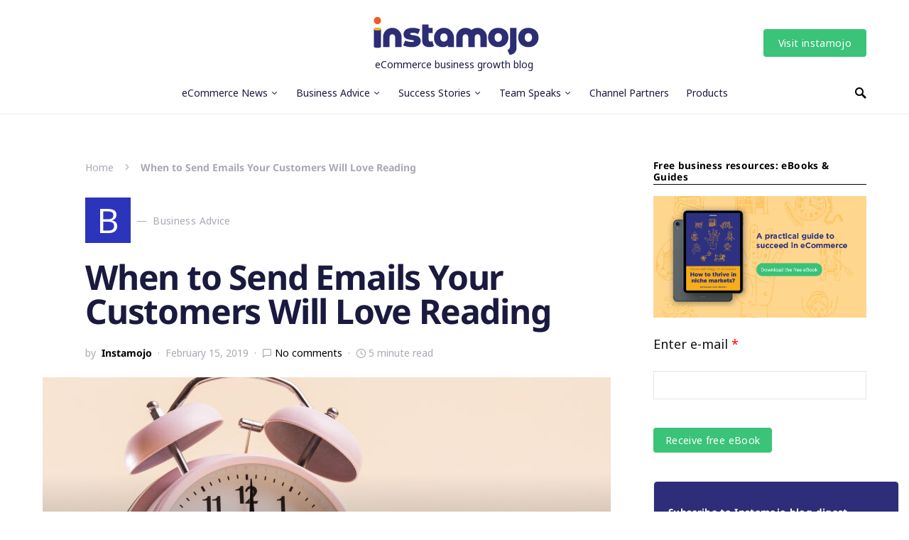

--- FILE ---
content_type: text/html; charset=UTF-8
request_url: https://www.instamojo.com/blog/when-to-send-emails-your-customers-will-love-reading/?utm_source=blog&utm_medium=interlink&utm_campaign=instamojo
body_size: 21719
content:
<!doctype html><html lang="en-US"><head>  <script defer src="[data-uri]"></script> <meta charset="UTF-8" /><meta name="viewport" content="width=device-width, initial-scale=1" /><link rel="profile" href="https://gmpg.org/xfn/11" /><meta name='robots' content='index, follow, max-image-preview:large, max-snippet:-1, max-video-preview:-1' /><title>When to Send Emails Your Customers Will Love Reading | Instamojo Blog</title><meta name="description" content="If you have a business that is still trying to figure out when to send emails to your audience, you are in luck. We have the perfect time for you!" /><link rel="canonical" href="https://www.instamojo.com/blog/when-to-send-emails-your-customers-will-love-reading/" /><meta property="og:locale" content="en_US" /><meta property="og:type" content="article" /><meta property="og:title" content="When to Send Emails Your Customers Will Love Reading | Instamojo Blog" /><meta property="og:description" content="If you have a business that is still trying to figure out when to send emails to your audience, you are in luck. We have the perfect time for you!" /><meta property="og:url" content="https://www.instamojo.com/blog/when-to-send-emails-your-customers-will-love-reading/" /><meta property="og:site_name" content="Blog Instamojo" /><meta property="article:publisher" content="https://www.facebook.com/Instamojo" /><meta property="article:author" content="facebook.com/instamojo" /><meta property="article:published_time" content="2019-02-15T10:55:02+00:00" /><meta property="article:modified_time" content="2021-06-06T12:31:50+00:00" /><meta property="og:image" content="https://www.instamojo.com/blog/wp-content/uploads/2019/02/send-emails-1.jpg" /><meta property="og:image:width" content="800" /><meta property="og:image:height" content="500" /><meta name="twitter:card" content="summary" /><meta name="twitter:creator" content="@instamojo" /><meta name="twitter:site" content="@instamojo" /><meta name="twitter:label1" content="Written by" /><meta name="twitter:data1" content="Instamojo" /><meta name="twitter:label2" content="Est. reading time" /><meta name="twitter:data2" content="5 minutes" /> <script type="application/ld+json" class="yoast-schema-graph">{"@context":"https://schema.org","@graph":[{"@type":"Organization","@id":"https://www.instamojo.com/blog/#organization","name":"Instamojo","url":"https://www.instamojo.com/blog/","sameAs":["https://www.facebook.com/Instamojo","https://www.instagram.com/instamojo_india/","https://www.linkedin.com/company/instamojo/","https://www.youtube.com/user/instamojo","https://in.pinterest.com/instamojo/","https://twitter.com/instamojo"],"logo":{"@type":"ImageObject","@id":"https://www.instamojo.com/blog/#logo","inLanguage":"en-US","url":"https://www.instamojo.com/blog/wp-content/uploads/2020/10/Instamojo-logo.png","contentUrl":"https://www.instamojo.com/blog/wp-content/uploads/2020/10/Instamojo-logo.png","width":400,"height":92,"caption":"Instamojo"},"image":{"@id":"https://www.instamojo.com/blog/#logo"}},{"@type":"WebSite","@id":"https://www.instamojo.com/blog/#website","url":"https://www.instamojo.com/blog/","name":"Blog Instamojo","description":"eCommerce business growth blog","publisher":{"@id":"https://www.instamojo.com/blog/#organization"},"potentialAction":[{"@type":"SearchAction","target":{"@type":"EntryPoint","urlTemplate":"https://www.instamojo.com/blog/?s={search_term_string}"},"query-input":"required name=search_term_string"}],"inLanguage":"en-US"},{"@type":"ImageObject","@id":"https://www.instamojo.com/blog/when-to-send-emails-your-customers-will-love-reading/#primaryimage","inLanguage":"en-US","url":"https://www.instamojo.com/blog/wp-content/uploads/2019/02/send-emails-1.jpg","contentUrl":"https://www.instamojo.com/blog/wp-content/uploads/2019/02/send-emails-1.jpg","width":800,"height":500,"caption":"When to send emails"},{"@type":"WebPage","@id":"https://www.instamojo.com/blog/when-to-send-emails-your-customers-will-love-reading/#webpage","url":"https://www.instamojo.com/blog/when-to-send-emails-your-customers-will-love-reading/","name":"When to Send Emails Your Customers Will Love Reading | Instamojo Blog","isPartOf":{"@id":"https://www.instamojo.com/blog/#website"},"primaryImageOfPage":{"@id":"https://www.instamojo.com/blog/when-to-send-emails-your-customers-will-love-reading/#primaryimage"},"datePublished":"2019-02-15T10:55:02+00:00","dateModified":"2021-06-06T12:31:50+00:00","description":"If you have a business that is still trying to figure out when to send emails to your audience, you are in luck. We have the perfect time for you!","breadcrumb":{"@id":"https://www.instamojo.com/blog/when-to-send-emails-your-customers-will-love-reading/#breadcrumb"},"inLanguage":"en-US","potentialAction":[{"@type":"ReadAction","target":["https://www.instamojo.com/blog/when-to-send-emails-your-customers-will-love-reading/"]}]},{"@type":"BreadcrumbList","@id":"https://www.instamojo.com/blog/when-to-send-emails-your-customers-will-love-reading/#breadcrumb","itemListElement":[{"@type":"ListItem","position":1,"name":"Home","item":"https://www.instamojo.com/blog/"},{"@type":"ListItem","position":2,"name":"When to Send Emails Your Customers Will Love Reading"}]},{"@type":"Article","@id":"https://www.instamojo.com/blog/when-to-send-emails-your-customers-will-love-reading/#article","isPartOf":{"@id":"https://www.instamojo.com/blog/when-to-send-emails-your-customers-will-love-reading/#webpage"},"author":{"@id":"https://www.instamojo.com/blog/#/schema/person/42d2fa4635c87aa3a0e3665835f155a0"},"headline":"When to Send Emails Your Customers Will Love Reading","datePublished":"2019-02-15T10:55:02+00:00","dateModified":"2021-06-06T12:31:50+00:00","mainEntityOfPage":{"@id":"https://www.instamojo.com/blog/when-to-send-emails-your-customers-will-love-reading/#webpage"},"wordCount":1102,"commentCount":0,"publisher":{"@id":"https://www.instamojo.com/blog/#organization"},"image":{"@id":"https://www.instamojo.com/blog/when-to-send-emails-your-customers-will-love-reading/#primaryimage"},"thumbnailUrl":"https://www.instamojo.com/blog/wp-content/uploads/2019/02/send-emails-1.jpg","keywords":["Best Day To Send Emails","best time to send emails","email for small business","email marketing","email marketing hacks","email tools for small businesses","How to write emails your customers","marketing strategies","payment gateway solutions"],"articleSection":["Business Advice"],"inLanguage":"en-US","potentialAction":[{"@type":"CommentAction","name":"Comment","target":["https://www.instamojo.com/blog/when-to-send-emails-your-customers-will-love-reading/#respond"]}]},{"@type":"Person","@id":"https://www.instamojo.com/blog/#/schema/person/42d2fa4635c87aa3a0e3665835f155a0","name":"Instamojo","image":{"@type":"ImageObject","@id":"https://www.instamojo.com/blog/#personlogo","inLanguage":"en-US","url":"https://secure.gravatar.com/avatar/1ca6da28cc8b22fb742c790c96543ab9?s=96&r=g","contentUrl":"https://secure.gravatar.com/avatar/1ca6da28cc8b22fb742c790c96543ab9?s=96&r=g","caption":"Instamojo"},"description":"India's simplest D2C tech platform. Host your online store, create landing pages, or share payment links. Sign up for free.","sameAs":["http://instamojo.com","facebook.com/instamojo","https://twitter.com/instamojo"],"url":"https://www.instamojo.com/blog/author/instamojo/"}]}</script> <link rel='dns-prefetch' href='//s.w.org' /><link rel="alternate" type="application/rss+xml" title="Blog Instamojo &raquo; Feed" href="https://www.instamojo.com/blog/feed/" /><link rel="alternate" type="application/rss+xml" title="Blog Instamojo &raquo; Comments Feed" href="https://www.instamojo.com/blog/comments/feed/" /><link rel="alternate" type="application/rss+xml" title="Blog Instamojo &raquo; When to Send Emails Your Customers Will Love Reading Comments Feed" href="https://www.instamojo.com/blog/when-to-send-emails-your-customers-will-love-reading/feed/" /> <script defer src="[data-uri]"></script> <style type="text/css">img.wp-smiley,
img.emoji {
	display: inline !important;
	border: none !important;
	box-shadow: none !important;
	height: 1em !important;
	width: 1em !important;
	margin: 0 0.07em !important;
	vertical-align: -0.1em !important;
	background: none !important;
	padding: 0 !important;
}</style><link rel='stylesheet' id='toc-screen-css'  href='https://www.instamojo.com/blog/wp-content/plugins/table-of-contents-plus/screen.min.css?ver=2411.1' type='text/css' media='all' /><link rel='stylesheet' id='csco-styles-css'  href='https://www.instamojo.com/blog/wp-content/cache/autoptimize/autoptimize_single_962b2cb976d74e5f0d1dcd0502a9ad42.php?ver=1.0.2' type='text/css' media='all' /><style id='csco-styles-inline-css' type='text/css'>.searchwp-live-search-no-min-chars:after { content: "Continue typing" }</style><link rel='stylesheet' id='sib-front-css-css'  href='https://www.instamojo.com/blog/wp-content/cache/autoptimize/autoptimize_single_af1456e33d7180e00002f436e794138b.php?ver=c84194e0e86f24742cd0ccb4d85c49f0' type='text/css' media='all' /><link rel='stylesheet' id='fontawesome-css'  href='//maxcdn.bootstrapcdn.com/font-awesome/4.3.0/css/font-awesome.min.css?ver=4.3.0' type='text/css' media='all' /><link rel='stylesheet' id='google-font-open-sans-css'  href='//fonts.googleapis.com/css?family=Open+Sans%3A400%2C300%2C700&#038;ver=c84194e0e86f24742cd0ccb4d85c49f0' type='text/css' media='all' /><link rel='stylesheet' id='mb-css'  href='https://www.instamojo.com/blog/wp-content/cache/autoptimize/autoptimize_single_b446687438f904f3a8171d209824b823.php?ver=1.2.9' type='text/css' media='all' /> <script defer id="jquery-core-js-extra" src="[data-uri]"></script> <script type='text/javascript' src='https://www.instamojo.com/blog/wp-includes/js/jquery/jquery.min.js?ver=3.6.0' id='jquery-core-js'></script> <script defer type='text/javascript' src='https://www.instamojo.com/blog/wp-includes/js/jquery/jquery-migrate.min.js?ver=3.3.2' id='jquery-migrate-js'></script> <script defer id="sib-front-js-js-extra" src="[data-uri]"></script> <script defer type='text/javascript' src='https://www.instamojo.com/blog/wp-content/cache/autoptimize/autoptimize_single_84e18e27eece4754ccb51cd2b604c6b5.php?ver=1738057277' id='sib-front-js-js'></script> <link rel="https://api.w.org/" href="https://www.instamojo.com/blog/wp-json/" /><link rel="alternate" type="application/json" href="https://www.instamojo.com/blog/wp-json/wp/v2/posts/8904" /><link rel="EditURI" type="application/rsd+xml" title="RSD" href="https://www.instamojo.com/blog/xmlrpc.php?rsd" /><link rel="wlwmanifest" type="application/wlwmanifest+xml" href="https://www.instamojo.com/blog/wp-includes/wlwmanifest.xml" /><link rel='shortlink' href='https://www.instamojo.com/blog/?p=8904' /><link rel="alternate" type="application/json+oembed" href="https://www.instamojo.com/blog/wp-json/oembed/1.0/embed?url=https%3A%2F%2Fwww.instamojo.com%2Fblog%2Fwhen-to-send-emails-your-customers-will-love-reading%2F" /><link rel="alternate" type="text/xml+oembed" href="https://www.instamojo.com/blog/wp-json/oembed/1.0/embed?url=https%3A%2F%2Fwww.instamojo.com%2Fblog%2Fwhen-to-send-emails-your-customers-will-love-reading%2F&#038;format=xml" />  <script defer src="[data-uri]"></script>  <script defer src="[data-uri]"></script> <script defer id='pixel-script-poptin' src='https://cdn.popt.in/pixel.js?id=4d0cbd6e1a19c'='true'></script> <script defer src="https://cdn.brevo.com/js/sdk-loader.js"></script><script defer src="[data-uri]"></script><link rel="icon" href="https://www.instamojo.com/blog/wp-content/uploads/cropped-Favicon-32x32.png" sizes="32x32" /><link rel="icon" href="https://www.instamojo.com/blog/wp-content/uploads/cropped-Favicon-192x192.png" sizes="192x192" /><link rel="apple-touch-icon" href="https://www.instamojo.com/blog/wp-content/uploads/cropped-Favicon-180x180.png" /><meta name="msapplication-TileImage" content="https://www.instamojo.com/blog/wp-content/uploads/cropped-Favicon-270x270.png" /><style type="text/css" id="wp-custom-css">/* .cs-hero-layout-fullwidth {
	background-image: url('https://www.instamojo.com/blog/wp-content/uploads/27747767_1628538670549308_6062528298722017804_o.jpg');
	
} */
.single-post .widget.sib_subscribe_form-9.widget_sib_subscribe_form input.sib-email-area , .single-post .widget.sib_subscribe_form-9.widget_sib_subscribe_form  input.sib-NAME-area {
    border-radius: 5px;
}
span.footspace {
    margin: 0px 6px;
}
.single-post .widget.recent-posts-5.widget_recent_entries span.post-date {
    display: block;
    margin-left: 0px !important;
    letter-spacing: 0px;
    color: #000000;
    opacity: 0.44;
    font-size: 12px;
}
.single-post .widget.recent-posts-5.widget_recent_entries li {
    color: #1A1A42;
    font-size: 14px;
    line-height: 21px;
	display: flex;
    flex-direction: column-reverse;
}
.single-post  .widget.recent-posts-5.widget_recent_entries {
    padding: 30px 20px;
    background: #F8F9FB 0% 0% no-repeat padding-box;
    border: 1px solid #E3E3E3;
    border-radius: 5px;
}
.single-post .widget.sib_subscribe_form-9.widget_sib_subscribe_form {
    padding: 30px 20px;
    background: #2D2D79 0% 0% no-repeat padding-box;
    border: 1px solid #EBEBEB;
    border-radius: 5px;
    color: white;
}
.single-post .widget.sib_subscribe_form-9.widget_sib_subscribe_form  h5.title-block.title-widget {
    color: white;
}
.entry .entry-content > span {
  font-size: 14px;
}

.post-subscribe{
display: none;
}
.single-post .entry-content a {
  color: #2b2b81;
}
.single-post .entry-content a.mb-button {
  background-color: #3ac379 !important;
}


a.footer-anchor{
	color:#ffffff!important;
}

.navbar-container .navbar-content{
    display: -webkit-inline-box;
    display: -ms-inline-box;
    display: -webkit-inline-box;
    -webkit-box-align: center;
    -ms-flex-align: center;
    align-items: center;
    position: relative;
    width: 100%;
    -webkit-box-pack: justify;
    -ms-flex-pack: justify;
    justify-content: space-between;
}

a:hover {
	color: #c7b737!important;
}


h1 {
	color: #1a1a3f;
	font-size: 36px;
}

h2 > a {
	color: #1a1a3f;	
}

h2 > a:hover{
	color: #4e4e91;
}

h5 > a {
	color: #1a1a3f;	
	font-size: 16px;
}

h5 > a:hover{
	color: #4e4e91;
}

.navbar-nav > li > a {
	color: #1a1a3f!important;	
}

.header-large .navbar-topbar .navbar-brand .tagline {
	color: #1a1a3f;
	font-weight: lighter;
	font-size: 14px; 
}
.blogfootsocial {
    padding-left: 40px;
}
.blogfootsocial a {
    color: white;
    margin-right: 8px;
}
@media  (max-width: 480px) {
.single-post	.entry-header .entry-header-inner .entry-title {
    font-size: 36px;
    line-height: 46px;
}
	.soft {
    padding: 14px 10px!important;
}
	span.footspace {
    margin: 0px 2px;
}
}
@media (min-width: 320px) and (max-width: 480px) {
  .hide-for-small {
    display: none !important;
  }
	.hide-for-medium-up .main-div > div {
    width: 50%;
}
	.hide-for-medium-up .main-div > div ul {
    padding-left: 10px;
}
	.blogfootsocial {
    padding-left: 10px;
}
	.blogfootsocial a {
    
    margin-right: 3px;
}
}

@media (min-width: 480px) {
  .hide-for-medium-up {
    display: none !important;
  }
}

 .main-div {
    display: flex;
    justify-content: center;
    font-family: 'Noto Sans', sans-serif;
    width: 1200px;
    margin: 0 auto;
	 max-width:100%;
}
.main-div.hide-for-small > div {
    width: 20%;
}
  .soft {
    padding: 14px 0px;
  }
  .push {
    margin: 18px;
  }
  .nav--footer {
    list-style-type: none;
  }

  .white{
    color: white;
  }
  .footer-head {
    color: #ffffff;
    font-size: 16px;
    font-weight: bold;
    margin-bottom: 8px;
  }
.footer-head a {
	  color: #ffffff;
    font-size: 16px;
    font-weight: bold;
}
  .center {
    text-align: center;
  }
  .footer-anchor {
    text-decoration: none;
    font-size: 14px;
    color: white;
  }
  
  li > a:hover {
    text-decoration: underline;
		color: white; 
  }


.footer-title {
	display: none!important;
}
.footer-info {
	display: none!important;
}
.pk-instagram-btn {
	display: none!important;
}

@media (min-width: 320px) and (max-width: 480px) {
	.push--left {
		margin-left:30px;
	}
}

@media (min-width: 770px) {
	.post-media > figure {
		width: 800px!important;
		height: 500px;
		margin: 0 auto!important;
	}
	.push--left {
		margin-left:140px;
	}
}
.button , button , .sib-default-btn {
  border-radius: 4px !important;
}
.single-post .widget.sib_subscribe_form-9.widget_sib_subscribe_form {
    padding: 30px 20px;
    background: #2D2D79 0% 0% no-repeat padding-box;
    border: 1px solid #EBEBEB;
    border-radius: 5px;
    color: white;
    width: fit-content;
    }</style><style id="kirki-inline-styles">a:hover, .entry-content a, .must-log-in a, blockquote:before, .cs-bg-dark .pk-social-links-scheme-bold:not(.pk-social-links-scheme-light-rounded) .pk-social-links-link .pk-social-links-icon, .subscribe-title{color:#3ac379;}button, input[type="button"], input[type="reset"], input[type="submit"], .button, article .cs-overlay .post-categories a:hover, .post-prev-next .link-arrow, .post-format-icon > a, .cs-list-articles > li > a:hover:before, .pk-bg-primary, .pk-button-primary, .pk-badge-primary, h2.pk-heading-numbered:before, .cs-video-tools-default .cs-player-control:hover, .cs-bg-dark .pk-social-links-scheme-light-rounded .pk-social-links-link:hover .pk-social-links-icon, .footer-instagram .pk-instagram-username, .post-sidebar-shares .pk-share-buttons-link .pk-share-buttons-count{background-color:#3ac379;}.cs-overlay-background:after, .cs-overlay-hover:hover .cs-overlay-background:after, .cs-overlay-hover:focus .cs-overlay-background:after, .cs-hero .hero-list .cs-post-thumbnail:hover a:after, .gallery-type-justified .gallery-item > .caption, .pk-zoom-icon-popup:after, .pk-widget-posts .pk-post-thumbnail:hover a:after{background-color:rgba(0,0,0,0.25);}.header-large .navbar-topbar{background-color:#FFFFFF;}.navbar-primary, .offcanvas-header{background-color:#FFFFFF;}.navbar-nav > .menu-item > a .pk-badge:after{border-color:#FFFFFF;}.navbar-nav .menu-item:not(.cs-mega-menu) .sub-menu, .navbar-nav .cs-mega-menu-has-categories .cs-mm-categories, .navbar-primary .navbar-dropdown-container{background-color:#000000;}.navbar-nav > li.menu-item-has-children > .sub-menu:after, .navbar-primary .navbar-dropdown-container:after{border-bottom-color:#000000;}button, input[type="button"], input[type="reset"], input[type="submit"], .wp-block-button:not(.is-style-squared) .wp-block-button__link, .button, .pk-button, .pk-scroll-to-top, .cs-overlay .post-categories a, .site-search [type="search"], .subcategories .cs-nav-link, .post-header .pk-share-buttons-wrap .pk-share-buttons-link, .pk-dropcap-borders:first-letter, .pk-dropcap-bg-inverse:first-letter, .pk-dropcap-bg-light:first-letter, .widget-area .pk-subscribe-with-name input[type="text"], .widget-area .pk-subscribe-with-name button, .widget-area .pk-subscribe-with-bg input[type="text"], .widget-area .pk-subscribe-with-bg button, .footer-instagram .instagram-username{-webkit-border-radius:0;-moz-border-radius:0;border-radius:0;}.cs-input-group input[type="search"], .pk-subscribe-form-wrap input[type="text"]:first-child{border-top-left-radius:0;border-bottom-left-radius:0;}.navbar-nav .sub-menu{-webkit-border-radius:0;-moz-border-radius:0;border-radius:0;}.post-media figure, .entry-thumbnail, .cs-post-thumbnail, .pk-overlay-thumbnail, .pk-post-thumbnail, .cs-hero-layout-boxed{-webkit-border-radius:0;-moz-border-radius:0;border-radius:0;}.meta-category .char{-webkit-border-radius:0;-moz-border-radius:0;border-radius:0;}body{font-family:Noto Sans;font-size:1rem;font-weight:400;letter-spacing:0px;}.cs-font-primary, button, .button, input[type="button"], input[type="reset"], input[type="submit"], .no-comments, .text-action, .archive-wrap .more-link, .share-total, .nav-links, .comment-reply-link, .post-tags .title-tags, .post-sidebar-tags a, .meta-category a, .read-more, .post-prev-next .link-text, .navigation.pagination .nav-links > span, .navigation.pagination .nav-links > a, .subcategories .cs-nav-link, .widget_categories ul li a, .entry-meta-details .pk-share-buttons-count, .entry-meta-details .pk-share-buttons-label, .pk-font-primary, .navbar-dropdown-btn-follow, .footer-instagram .instagram-username, .navbar-follow-instagram .navbar-follow-text, .navbar-follow-youtube .navbar-follow-text, .navbar-follow-facebook .navbar-follow-text, .pk-twitter-counters .number, .pk-instagram-counters .number, .navbar-follow .navbar-follow-counters .number, .footer-instagram .pk-instagram-username{font-family:Noto Sans;font-size:0.875rem;font-weight:400;letter-spacing:0.025em;text-transform:none;}input[type="text"], input[type="email"], input[type="url"], input[type="password"], input[type="search"], input[type="number"], input[type="tel"], input[type="range"], input[type="date"], input[type="month"], input[type="week"], input[type="time"], input[type="datetime"], input[type="datetime-local"], input[type="color"], select, textarea, label, .cs-font-secondary, .post-meta, .archive-count, .page-subtitle, .site-description, figcaption, .post-tags a, .tagcloud a, .wp-block-image figcaption, .wp-block-audio figcaption, .wp-block-embed figcaption, .wp-block-pullquote cite, .wp-block-pullquote footer, .wp-block-pullquote .wp-block-pullquote__citation, .post-format-icon, .comment-metadata, .says, .logged-in-as, .must-log-in, .wp-caption-text, .widget_rss ul li .rss-date, blockquote cite, .wp-block-quote cite, div[class*="meta-"], span[class*="meta-"], .navbar-brand .tagline, small, .post-sidebar-shares .total-shares, .cs-breadcrumbs, .cs-homepage-category-count, .navbar-follow-counters, .searchwp-live-search-no-results em, .searchwp-live-search-no-min-chars:after, .pk-font-secondary, .pk-instagram-counters, .pk-twitter-counters, .footer-copyright, .pk-instagram-item .pk-instagram-data .pk-meta, .navbar-follow-button .navbar-follow-text, .archive-timeline .entry-date, .archive-wrap .archive-timeline .entry-date span, .cs-video-tools-large .cs-tooltip{font-family:Noto Sans;font-size:0.875rem;font-weight:400;letter-spacing:0px;text-transform:none;}.meta-category a .char{font-family:Noto Sans;font-weight:400;text-transform:uppercase;}.entry-excerpt{font-size:0.875rem;line-height:1.5;}.entry-content{font-family:inherit;font-size:1.125rem;letter-spacing:inherit;}.site-title{font-family:Noto Sans;font-size:1.875rem;font-weight:700;letter-spacing:0px;text-transform:none;}.large-title{font-family:Noto Sans;font-size:1.875rem;font-weight:700;letter-spacing:0px;text-transform:none;}.footer-title{font-family:Noto Sans;font-size:1.875rem;font-weight:700;letter-spacing:0px;text-transform:none;}h1, h2, h3, h4, h5, h6, .h1, .h2, .h3, .h4, .h5, .h6, .comment-author .fn, blockquote, .pk-font-heading, .post-sidebar-date .reader-text, .wp-block-quote, .wp-block-cover .wp-block-cover-image-text, .wp-block-cover .wp-block-cover-text, .wp-block-cover h2, .wp-block-cover-image .wp-block-cover-image-text, .wp-block-cover-image .wp-block-cover-text, .wp-block-cover-image h2, .wp-block-pullquote p, p.has-drop-cap:not(:focus):first-letter, .pk-font-heading{font-family:Noto Sans;font-weight:700;letter-spacing:-0.025em;text-transform:none;}.title-block, .pk-font-block{font-family:Noto Sans;font-size:0.85rem;font-weight:700;letter-spacing:0.025em;text-transform:none;color:#000000;}.navbar-nav > li > a, .cs-mega-menu-child > a, .widget_archive li, .widget_categories li, .widget_meta li a, .widget_nav_menu .menu > li > a, .widget_pages .page_item a{font-family:Noto Sans;font-size:0.875rem;font-weight:400;letter-spacing:0px;text-transform:none;}.navbar-nav .sub-menu > li > a, .widget_categories .children li a, .widget_nav_menu .sub-menu > li > a{font-family:Noto Sans;font-size:0.875rem;font-weight:400;letter-spacing:0px;text-transform:none;}.navbar-topbar .navbar-wrap{min-height:auto;}.navbar-primary .navbar-wrap, .navbar-primary .navbar-content{height:60px;}.offcanvas-header{flex:0 0 60px;}.post-sidebar-shares{top:calc( 60px + 20px );}.admin-bar .post-sidebar-shares{top:calc( 60px + 52px );}.header-large .post-sidebar-shares{top:calc( 60px * 2 + 52px );}.header-large.admin-bar .post-sidebar-shares{top:calc( 60px * 2 + 52px );}.cs-hero-layout-fullwidth{min-height:-60px;}.cs-hero-layout .hero-list{background-color:#ffffff;}@media (max-width: 599px){.pk-subscribe-with-name input[type="text"], .pk-subscribe-with-bg input[type="text"]{-webkit-border-radius:0;-moz-border-radius:0;border-radius:0;}}/* cyrillic-ext */
@font-face {
  font-family: 'Noto Sans';
  font-style: italic;
  font-weight: 400;
  font-stretch: 100%;
  font-display: swap;
  src: url(https://www.instamojo.com/blog/wp-content/fonts/noto-sans/o-0ZIpQlx3QUlC5A4PNr4C5OaxRsfNNlKbCePevttHOmDyw.woff2) format('woff2');
  unicode-range: U+0460-052F, U+1C80-1C8A, U+20B4, U+2DE0-2DFF, U+A640-A69F, U+FE2E-FE2F;
}
/* cyrillic */
@font-face {
  font-family: 'Noto Sans';
  font-style: italic;
  font-weight: 400;
  font-stretch: 100%;
  font-display: swap;
  src: url(https://www.instamojo.com/blog/wp-content/fonts/noto-sans/o-0ZIpQlx3QUlC5A4PNr4C5OaxRsfNNlKbCePevtvXOmDyw.woff2) format('woff2');
  unicode-range: U+0301, U+0400-045F, U+0490-0491, U+04B0-04B1, U+2116;
}
/* devanagari */
@font-face {
  font-family: 'Noto Sans';
  font-style: italic;
  font-weight: 400;
  font-stretch: 100%;
  font-display: swap;
  src: url(https://www.instamojo.com/blog/wp-content/fonts/noto-sans/o-0ZIpQlx3QUlC5A4PNr4C5OaxRsfNNlKbCePevtuHOmDyw.woff2) format('woff2');
  unicode-range: U+0900-097F, U+1CD0-1CF9, U+200C-200D, U+20A8, U+20B9, U+20F0, U+25CC, U+A830-A839, U+A8E0-A8FF, U+11B00-11B09;
}
/* greek-ext */
@font-face {
  font-family: 'Noto Sans';
  font-style: italic;
  font-weight: 400;
  font-stretch: 100%;
  font-display: swap;
  src: url(https://www.instamojo.com/blog/wp-content/fonts/noto-sans/o-0ZIpQlx3QUlC5A4PNr4C5OaxRsfNNlKbCePevttXOmDyw.woff2) format('woff2');
  unicode-range: U+1F00-1FFF;
}
/* greek */
@font-face {
  font-family: 'Noto Sans';
  font-style: italic;
  font-weight: 400;
  font-stretch: 100%;
  font-display: swap;
  src: url(https://www.instamojo.com/blog/wp-content/fonts/noto-sans/o-0ZIpQlx3QUlC5A4PNr4C5OaxRsfNNlKbCePevtunOmDyw.woff2) format('woff2');
  unicode-range: U+0370-0377, U+037A-037F, U+0384-038A, U+038C, U+038E-03A1, U+03A3-03FF;
}
/* vietnamese */
@font-face {
  font-family: 'Noto Sans';
  font-style: italic;
  font-weight: 400;
  font-stretch: 100%;
  font-display: swap;
  src: url(https://www.instamojo.com/blog/wp-content/fonts/noto-sans/o-0ZIpQlx3QUlC5A4PNr4C5OaxRsfNNlKbCePevttnOmDyw.woff2) format('woff2');
  unicode-range: U+0102-0103, U+0110-0111, U+0128-0129, U+0168-0169, U+01A0-01A1, U+01AF-01B0, U+0300-0301, U+0303-0304, U+0308-0309, U+0323, U+0329, U+1EA0-1EF9, U+20AB;
}
/* latin-ext */
@font-face {
  font-family: 'Noto Sans';
  font-style: italic;
  font-weight: 400;
  font-stretch: 100%;
  font-display: swap;
  src: url(https://www.instamojo.com/blog/wp-content/fonts/noto-sans/o-0ZIpQlx3QUlC5A4PNr4C5OaxRsfNNlKbCePevtt3OmDyw.woff2) format('woff2');
  unicode-range: U+0100-02BA, U+02BD-02C5, U+02C7-02CC, U+02CE-02D7, U+02DD-02FF, U+0304, U+0308, U+0329, U+1D00-1DBF, U+1E00-1E9F, U+1EF2-1EFF, U+2020, U+20A0-20AB, U+20AD-20C0, U+2113, U+2C60-2C7F, U+A720-A7FF;
}
/* latin */
@font-face {
  font-family: 'Noto Sans';
  font-style: italic;
  font-weight: 400;
  font-stretch: 100%;
  font-display: swap;
  src: url(https://www.instamojo.com/blog/wp-content/fonts/noto-sans/o-0ZIpQlx3QUlC5A4PNr4C5OaxRsfNNlKbCePevtuXOm.woff2) format('woff2');
  unicode-range: U+0000-00FF, U+0131, U+0152-0153, U+02BB-02BC, U+02C6, U+02DA, U+02DC, U+0304, U+0308, U+0329, U+2000-206F, U+20AC, U+2122, U+2191, U+2193, U+2212, U+2215, U+FEFF, U+FFFD;
}
/* cyrillic-ext */
@font-face {
  font-family: 'Noto Sans';
  font-style: italic;
  font-weight: 700;
  font-stretch: 100%;
  font-display: swap;
  src: url(https://www.instamojo.com/blog/wp-content/fonts/noto-sans/o-0ZIpQlx3QUlC5A4PNr4C5OaxRsfNNlKbCePevttHOmDyw.woff2) format('woff2');
  unicode-range: U+0460-052F, U+1C80-1C8A, U+20B4, U+2DE0-2DFF, U+A640-A69F, U+FE2E-FE2F;
}
/* cyrillic */
@font-face {
  font-family: 'Noto Sans';
  font-style: italic;
  font-weight: 700;
  font-stretch: 100%;
  font-display: swap;
  src: url(https://www.instamojo.com/blog/wp-content/fonts/noto-sans/o-0ZIpQlx3QUlC5A4PNr4C5OaxRsfNNlKbCePevtvXOmDyw.woff2) format('woff2');
  unicode-range: U+0301, U+0400-045F, U+0490-0491, U+04B0-04B1, U+2116;
}
/* devanagari */
@font-face {
  font-family: 'Noto Sans';
  font-style: italic;
  font-weight: 700;
  font-stretch: 100%;
  font-display: swap;
  src: url(https://www.instamojo.com/blog/wp-content/fonts/noto-sans/o-0ZIpQlx3QUlC5A4PNr4C5OaxRsfNNlKbCePevtuHOmDyw.woff2) format('woff2');
  unicode-range: U+0900-097F, U+1CD0-1CF9, U+200C-200D, U+20A8, U+20B9, U+20F0, U+25CC, U+A830-A839, U+A8E0-A8FF, U+11B00-11B09;
}
/* greek-ext */
@font-face {
  font-family: 'Noto Sans';
  font-style: italic;
  font-weight: 700;
  font-stretch: 100%;
  font-display: swap;
  src: url(https://www.instamojo.com/blog/wp-content/fonts/noto-sans/o-0ZIpQlx3QUlC5A4PNr4C5OaxRsfNNlKbCePevttXOmDyw.woff2) format('woff2');
  unicode-range: U+1F00-1FFF;
}
/* greek */
@font-face {
  font-family: 'Noto Sans';
  font-style: italic;
  font-weight: 700;
  font-stretch: 100%;
  font-display: swap;
  src: url(https://www.instamojo.com/blog/wp-content/fonts/noto-sans/o-0ZIpQlx3QUlC5A4PNr4C5OaxRsfNNlKbCePevtunOmDyw.woff2) format('woff2');
  unicode-range: U+0370-0377, U+037A-037F, U+0384-038A, U+038C, U+038E-03A1, U+03A3-03FF;
}
/* vietnamese */
@font-face {
  font-family: 'Noto Sans';
  font-style: italic;
  font-weight: 700;
  font-stretch: 100%;
  font-display: swap;
  src: url(https://www.instamojo.com/blog/wp-content/fonts/noto-sans/o-0ZIpQlx3QUlC5A4PNr4C5OaxRsfNNlKbCePevttnOmDyw.woff2) format('woff2');
  unicode-range: U+0102-0103, U+0110-0111, U+0128-0129, U+0168-0169, U+01A0-01A1, U+01AF-01B0, U+0300-0301, U+0303-0304, U+0308-0309, U+0323, U+0329, U+1EA0-1EF9, U+20AB;
}
/* latin-ext */
@font-face {
  font-family: 'Noto Sans';
  font-style: italic;
  font-weight: 700;
  font-stretch: 100%;
  font-display: swap;
  src: url(https://www.instamojo.com/blog/wp-content/fonts/noto-sans/o-0ZIpQlx3QUlC5A4PNr4C5OaxRsfNNlKbCePevtt3OmDyw.woff2) format('woff2');
  unicode-range: U+0100-02BA, U+02BD-02C5, U+02C7-02CC, U+02CE-02D7, U+02DD-02FF, U+0304, U+0308, U+0329, U+1D00-1DBF, U+1E00-1E9F, U+1EF2-1EFF, U+2020, U+20A0-20AB, U+20AD-20C0, U+2113, U+2C60-2C7F, U+A720-A7FF;
}
/* latin */
@font-face {
  font-family: 'Noto Sans';
  font-style: italic;
  font-weight: 700;
  font-stretch: 100%;
  font-display: swap;
  src: url(https://www.instamojo.com/blog/wp-content/fonts/noto-sans/o-0ZIpQlx3QUlC5A4PNr4C5OaxRsfNNlKbCePevtuXOm.woff2) format('woff2');
  unicode-range: U+0000-00FF, U+0131, U+0152-0153, U+02BB-02BC, U+02C6, U+02DA, U+02DC, U+0304, U+0308, U+0329, U+2000-206F, U+20AC, U+2122, U+2191, U+2193, U+2212, U+2215, U+FEFF, U+FFFD;
}
/* cyrillic-ext */
@font-face {
  font-family: 'Noto Sans';
  font-style: normal;
  font-weight: 400;
  font-stretch: 100%;
  font-display: swap;
  src: url(https://www.instamojo.com/blog/wp-content/fonts/noto-sans/o-0bIpQlx3QUlC5A4PNB6Ryti20_6n1iPHjc5aPdu2ui.woff2) format('woff2');
  unicode-range: U+0460-052F, U+1C80-1C8A, U+20B4, U+2DE0-2DFF, U+A640-A69F, U+FE2E-FE2F;
}
/* cyrillic */
@font-face {
  font-family: 'Noto Sans';
  font-style: normal;
  font-weight: 400;
  font-stretch: 100%;
  font-display: swap;
  src: url(https://www.instamojo.com/blog/wp-content/fonts/noto-sans/o-0bIpQlx3QUlC5A4PNB6Ryti20_6n1iPHjc5ardu2ui.woff2) format('woff2');
  unicode-range: U+0301, U+0400-045F, U+0490-0491, U+04B0-04B1, U+2116;
}
/* devanagari */
@font-face {
  font-family: 'Noto Sans';
  font-style: normal;
  font-weight: 400;
  font-stretch: 100%;
  font-display: swap;
  src: url(https://www.instamojo.com/blog/wp-content/fonts/noto-sans/o-0bIpQlx3QUlC5A4PNB6Ryti20_6n1iPHjc5a_du2ui.woff2) format('woff2');
  unicode-range: U+0900-097F, U+1CD0-1CF9, U+200C-200D, U+20A8, U+20B9, U+20F0, U+25CC, U+A830-A839, U+A8E0-A8FF, U+11B00-11B09;
}
/* greek-ext */
@font-face {
  font-family: 'Noto Sans';
  font-style: normal;
  font-weight: 400;
  font-stretch: 100%;
  font-display: swap;
  src: url(https://www.instamojo.com/blog/wp-content/fonts/noto-sans/o-0bIpQlx3QUlC5A4PNB6Ryti20_6n1iPHjc5aLdu2ui.woff2) format('woff2');
  unicode-range: U+1F00-1FFF;
}
/* greek */
@font-face {
  font-family: 'Noto Sans';
  font-style: normal;
  font-weight: 400;
  font-stretch: 100%;
  font-display: swap;
  src: url(https://www.instamojo.com/blog/wp-content/fonts/noto-sans/o-0bIpQlx3QUlC5A4PNB6Ryti20_6n1iPHjc5a3du2ui.woff2) format('woff2');
  unicode-range: U+0370-0377, U+037A-037F, U+0384-038A, U+038C, U+038E-03A1, U+03A3-03FF;
}
/* vietnamese */
@font-face {
  font-family: 'Noto Sans';
  font-style: normal;
  font-weight: 400;
  font-stretch: 100%;
  font-display: swap;
  src: url(https://www.instamojo.com/blog/wp-content/fonts/noto-sans/o-0bIpQlx3QUlC5A4PNB6Ryti20_6n1iPHjc5aHdu2ui.woff2) format('woff2');
  unicode-range: U+0102-0103, U+0110-0111, U+0128-0129, U+0168-0169, U+01A0-01A1, U+01AF-01B0, U+0300-0301, U+0303-0304, U+0308-0309, U+0323, U+0329, U+1EA0-1EF9, U+20AB;
}
/* latin-ext */
@font-face {
  font-family: 'Noto Sans';
  font-style: normal;
  font-weight: 400;
  font-stretch: 100%;
  font-display: swap;
  src: url(https://www.instamojo.com/blog/wp-content/fonts/noto-sans/o-0bIpQlx3QUlC5A4PNB6Ryti20_6n1iPHjc5aDdu2ui.woff2) format('woff2');
  unicode-range: U+0100-02BA, U+02BD-02C5, U+02C7-02CC, U+02CE-02D7, U+02DD-02FF, U+0304, U+0308, U+0329, U+1D00-1DBF, U+1E00-1E9F, U+1EF2-1EFF, U+2020, U+20A0-20AB, U+20AD-20C0, U+2113, U+2C60-2C7F, U+A720-A7FF;
}
/* latin */
@font-face {
  font-family: 'Noto Sans';
  font-style: normal;
  font-weight: 400;
  font-stretch: 100%;
  font-display: swap;
  src: url(https://www.instamojo.com/blog/wp-content/fonts/noto-sans/o-0bIpQlx3QUlC5A4PNB6Ryti20_6n1iPHjc5a7duw.woff2) format('woff2');
  unicode-range: U+0000-00FF, U+0131, U+0152-0153, U+02BB-02BC, U+02C6, U+02DA, U+02DC, U+0304, U+0308, U+0329, U+2000-206F, U+20AC, U+2122, U+2191, U+2193, U+2212, U+2215, U+FEFF, U+FFFD;
}
/* cyrillic-ext */
@font-face {
  font-family: 'Noto Sans';
  font-style: normal;
  font-weight: 700;
  font-stretch: 100%;
  font-display: swap;
  src: url(https://www.instamojo.com/blog/wp-content/fonts/noto-sans/o-0bIpQlx3QUlC5A4PNB6Ryti20_6n1iPHjc5aPdu2ui.woff2) format('woff2');
  unicode-range: U+0460-052F, U+1C80-1C8A, U+20B4, U+2DE0-2DFF, U+A640-A69F, U+FE2E-FE2F;
}
/* cyrillic */
@font-face {
  font-family: 'Noto Sans';
  font-style: normal;
  font-weight: 700;
  font-stretch: 100%;
  font-display: swap;
  src: url(https://www.instamojo.com/blog/wp-content/fonts/noto-sans/o-0bIpQlx3QUlC5A4PNB6Ryti20_6n1iPHjc5ardu2ui.woff2) format('woff2');
  unicode-range: U+0301, U+0400-045F, U+0490-0491, U+04B0-04B1, U+2116;
}
/* devanagari */
@font-face {
  font-family: 'Noto Sans';
  font-style: normal;
  font-weight: 700;
  font-stretch: 100%;
  font-display: swap;
  src: url(https://www.instamojo.com/blog/wp-content/fonts/noto-sans/o-0bIpQlx3QUlC5A4PNB6Ryti20_6n1iPHjc5a_du2ui.woff2) format('woff2');
  unicode-range: U+0900-097F, U+1CD0-1CF9, U+200C-200D, U+20A8, U+20B9, U+20F0, U+25CC, U+A830-A839, U+A8E0-A8FF, U+11B00-11B09;
}
/* greek-ext */
@font-face {
  font-family: 'Noto Sans';
  font-style: normal;
  font-weight: 700;
  font-stretch: 100%;
  font-display: swap;
  src: url(https://www.instamojo.com/blog/wp-content/fonts/noto-sans/o-0bIpQlx3QUlC5A4PNB6Ryti20_6n1iPHjc5aLdu2ui.woff2) format('woff2');
  unicode-range: U+1F00-1FFF;
}
/* greek */
@font-face {
  font-family: 'Noto Sans';
  font-style: normal;
  font-weight: 700;
  font-stretch: 100%;
  font-display: swap;
  src: url(https://www.instamojo.com/blog/wp-content/fonts/noto-sans/o-0bIpQlx3QUlC5A4PNB6Ryti20_6n1iPHjc5a3du2ui.woff2) format('woff2');
  unicode-range: U+0370-0377, U+037A-037F, U+0384-038A, U+038C, U+038E-03A1, U+03A3-03FF;
}
/* vietnamese */
@font-face {
  font-family: 'Noto Sans';
  font-style: normal;
  font-weight: 700;
  font-stretch: 100%;
  font-display: swap;
  src: url(https://www.instamojo.com/blog/wp-content/fonts/noto-sans/o-0bIpQlx3QUlC5A4PNB6Ryti20_6n1iPHjc5aHdu2ui.woff2) format('woff2');
  unicode-range: U+0102-0103, U+0110-0111, U+0128-0129, U+0168-0169, U+01A0-01A1, U+01AF-01B0, U+0300-0301, U+0303-0304, U+0308-0309, U+0323, U+0329, U+1EA0-1EF9, U+20AB;
}
/* latin-ext */
@font-face {
  font-family: 'Noto Sans';
  font-style: normal;
  font-weight: 700;
  font-stretch: 100%;
  font-display: swap;
  src: url(https://www.instamojo.com/blog/wp-content/fonts/noto-sans/o-0bIpQlx3QUlC5A4PNB6Ryti20_6n1iPHjc5aDdu2ui.woff2) format('woff2');
  unicode-range: U+0100-02BA, U+02BD-02C5, U+02C7-02CC, U+02CE-02D7, U+02DD-02FF, U+0304, U+0308, U+0329, U+1D00-1DBF, U+1E00-1E9F, U+1EF2-1EFF, U+2020, U+20A0-20AB, U+20AD-20C0, U+2113, U+2C60-2C7F, U+A720-A7FF;
}
/* latin */
@font-face {
  font-family: 'Noto Sans';
  font-style: normal;
  font-weight: 700;
  font-stretch: 100%;
  font-display: swap;
  src: url(https://www.instamojo.com/blog/wp-content/fonts/noto-sans/o-0bIpQlx3QUlC5A4PNB6Ryti20_6n1iPHjc5a7duw.woff2) format('woff2');
  unicode-range: U+0000-00FF, U+0131, U+0152-0153, U+02BB-02BC, U+02C6, U+02DA, U+02DC, U+0304, U+0308, U+0329, U+2000-206F, U+20AC, U+2122, U+2191, U+2193, U+2212, U+2215, U+FEFF, U+FFFD;
}/* cyrillic-ext */
@font-face {
  font-family: 'Noto Sans';
  font-style: italic;
  font-weight: 400;
  font-stretch: 100%;
  font-display: swap;
  src: url(https://www.instamojo.com/blog/wp-content/fonts/noto-sans/o-0ZIpQlx3QUlC5A4PNr4C5OaxRsfNNlKbCePevttHOmDyw.woff2) format('woff2');
  unicode-range: U+0460-052F, U+1C80-1C8A, U+20B4, U+2DE0-2DFF, U+A640-A69F, U+FE2E-FE2F;
}
/* cyrillic */
@font-face {
  font-family: 'Noto Sans';
  font-style: italic;
  font-weight: 400;
  font-stretch: 100%;
  font-display: swap;
  src: url(https://www.instamojo.com/blog/wp-content/fonts/noto-sans/o-0ZIpQlx3QUlC5A4PNr4C5OaxRsfNNlKbCePevtvXOmDyw.woff2) format('woff2');
  unicode-range: U+0301, U+0400-045F, U+0490-0491, U+04B0-04B1, U+2116;
}
/* devanagari */
@font-face {
  font-family: 'Noto Sans';
  font-style: italic;
  font-weight: 400;
  font-stretch: 100%;
  font-display: swap;
  src: url(https://www.instamojo.com/blog/wp-content/fonts/noto-sans/o-0ZIpQlx3QUlC5A4PNr4C5OaxRsfNNlKbCePevtuHOmDyw.woff2) format('woff2');
  unicode-range: U+0900-097F, U+1CD0-1CF9, U+200C-200D, U+20A8, U+20B9, U+20F0, U+25CC, U+A830-A839, U+A8E0-A8FF, U+11B00-11B09;
}
/* greek-ext */
@font-face {
  font-family: 'Noto Sans';
  font-style: italic;
  font-weight: 400;
  font-stretch: 100%;
  font-display: swap;
  src: url(https://www.instamojo.com/blog/wp-content/fonts/noto-sans/o-0ZIpQlx3QUlC5A4PNr4C5OaxRsfNNlKbCePevttXOmDyw.woff2) format('woff2');
  unicode-range: U+1F00-1FFF;
}
/* greek */
@font-face {
  font-family: 'Noto Sans';
  font-style: italic;
  font-weight: 400;
  font-stretch: 100%;
  font-display: swap;
  src: url(https://www.instamojo.com/blog/wp-content/fonts/noto-sans/o-0ZIpQlx3QUlC5A4PNr4C5OaxRsfNNlKbCePevtunOmDyw.woff2) format('woff2');
  unicode-range: U+0370-0377, U+037A-037F, U+0384-038A, U+038C, U+038E-03A1, U+03A3-03FF;
}
/* vietnamese */
@font-face {
  font-family: 'Noto Sans';
  font-style: italic;
  font-weight: 400;
  font-stretch: 100%;
  font-display: swap;
  src: url(https://www.instamojo.com/blog/wp-content/fonts/noto-sans/o-0ZIpQlx3QUlC5A4PNr4C5OaxRsfNNlKbCePevttnOmDyw.woff2) format('woff2');
  unicode-range: U+0102-0103, U+0110-0111, U+0128-0129, U+0168-0169, U+01A0-01A1, U+01AF-01B0, U+0300-0301, U+0303-0304, U+0308-0309, U+0323, U+0329, U+1EA0-1EF9, U+20AB;
}
/* latin-ext */
@font-face {
  font-family: 'Noto Sans';
  font-style: italic;
  font-weight: 400;
  font-stretch: 100%;
  font-display: swap;
  src: url(https://www.instamojo.com/blog/wp-content/fonts/noto-sans/o-0ZIpQlx3QUlC5A4PNr4C5OaxRsfNNlKbCePevtt3OmDyw.woff2) format('woff2');
  unicode-range: U+0100-02BA, U+02BD-02C5, U+02C7-02CC, U+02CE-02D7, U+02DD-02FF, U+0304, U+0308, U+0329, U+1D00-1DBF, U+1E00-1E9F, U+1EF2-1EFF, U+2020, U+20A0-20AB, U+20AD-20C0, U+2113, U+2C60-2C7F, U+A720-A7FF;
}
/* latin */
@font-face {
  font-family: 'Noto Sans';
  font-style: italic;
  font-weight: 400;
  font-stretch: 100%;
  font-display: swap;
  src: url(https://www.instamojo.com/blog/wp-content/fonts/noto-sans/o-0ZIpQlx3QUlC5A4PNr4C5OaxRsfNNlKbCePevtuXOm.woff2) format('woff2');
  unicode-range: U+0000-00FF, U+0131, U+0152-0153, U+02BB-02BC, U+02C6, U+02DA, U+02DC, U+0304, U+0308, U+0329, U+2000-206F, U+20AC, U+2122, U+2191, U+2193, U+2212, U+2215, U+FEFF, U+FFFD;
}
/* cyrillic-ext */
@font-face {
  font-family: 'Noto Sans';
  font-style: italic;
  font-weight: 700;
  font-stretch: 100%;
  font-display: swap;
  src: url(https://www.instamojo.com/blog/wp-content/fonts/noto-sans/o-0ZIpQlx3QUlC5A4PNr4C5OaxRsfNNlKbCePevttHOmDyw.woff2) format('woff2');
  unicode-range: U+0460-052F, U+1C80-1C8A, U+20B4, U+2DE0-2DFF, U+A640-A69F, U+FE2E-FE2F;
}
/* cyrillic */
@font-face {
  font-family: 'Noto Sans';
  font-style: italic;
  font-weight: 700;
  font-stretch: 100%;
  font-display: swap;
  src: url(https://www.instamojo.com/blog/wp-content/fonts/noto-sans/o-0ZIpQlx3QUlC5A4PNr4C5OaxRsfNNlKbCePevtvXOmDyw.woff2) format('woff2');
  unicode-range: U+0301, U+0400-045F, U+0490-0491, U+04B0-04B1, U+2116;
}
/* devanagari */
@font-face {
  font-family: 'Noto Sans';
  font-style: italic;
  font-weight: 700;
  font-stretch: 100%;
  font-display: swap;
  src: url(https://www.instamojo.com/blog/wp-content/fonts/noto-sans/o-0ZIpQlx3QUlC5A4PNr4C5OaxRsfNNlKbCePevtuHOmDyw.woff2) format('woff2');
  unicode-range: U+0900-097F, U+1CD0-1CF9, U+200C-200D, U+20A8, U+20B9, U+20F0, U+25CC, U+A830-A839, U+A8E0-A8FF, U+11B00-11B09;
}
/* greek-ext */
@font-face {
  font-family: 'Noto Sans';
  font-style: italic;
  font-weight: 700;
  font-stretch: 100%;
  font-display: swap;
  src: url(https://www.instamojo.com/blog/wp-content/fonts/noto-sans/o-0ZIpQlx3QUlC5A4PNr4C5OaxRsfNNlKbCePevttXOmDyw.woff2) format('woff2');
  unicode-range: U+1F00-1FFF;
}
/* greek */
@font-face {
  font-family: 'Noto Sans';
  font-style: italic;
  font-weight: 700;
  font-stretch: 100%;
  font-display: swap;
  src: url(https://www.instamojo.com/blog/wp-content/fonts/noto-sans/o-0ZIpQlx3QUlC5A4PNr4C5OaxRsfNNlKbCePevtunOmDyw.woff2) format('woff2');
  unicode-range: U+0370-0377, U+037A-037F, U+0384-038A, U+038C, U+038E-03A1, U+03A3-03FF;
}
/* vietnamese */
@font-face {
  font-family: 'Noto Sans';
  font-style: italic;
  font-weight: 700;
  font-stretch: 100%;
  font-display: swap;
  src: url(https://www.instamojo.com/blog/wp-content/fonts/noto-sans/o-0ZIpQlx3QUlC5A4PNr4C5OaxRsfNNlKbCePevttnOmDyw.woff2) format('woff2');
  unicode-range: U+0102-0103, U+0110-0111, U+0128-0129, U+0168-0169, U+01A0-01A1, U+01AF-01B0, U+0300-0301, U+0303-0304, U+0308-0309, U+0323, U+0329, U+1EA0-1EF9, U+20AB;
}
/* latin-ext */
@font-face {
  font-family: 'Noto Sans';
  font-style: italic;
  font-weight: 700;
  font-stretch: 100%;
  font-display: swap;
  src: url(https://www.instamojo.com/blog/wp-content/fonts/noto-sans/o-0ZIpQlx3QUlC5A4PNr4C5OaxRsfNNlKbCePevtt3OmDyw.woff2) format('woff2');
  unicode-range: U+0100-02BA, U+02BD-02C5, U+02C7-02CC, U+02CE-02D7, U+02DD-02FF, U+0304, U+0308, U+0329, U+1D00-1DBF, U+1E00-1E9F, U+1EF2-1EFF, U+2020, U+20A0-20AB, U+20AD-20C0, U+2113, U+2C60-2C7F, U+A720-A7FF;
}
/* latin */
@font-face {
  font-family: 'Noto Sans';
  font-style: italic;
  font-weight: 700;
  font-stretch: 100%;
  font-display: swap;
  src: url(https://www.instamojo.com/blog/wp-content/fonts/noto-sans/o-0ZIpQlx3QUlC5A4PNr4C5OaxRsfNNlKbCePevtuXOm.woff2) format('woff2');
  unicode-range: U+0000-00FF, U+0131, U+0152-0153, U+02BB-02BC, U+02C6, U+02DA, U+02DC, U+0304, U+0308, U+0329, U+2000-206F, U+20AC, U+2122, U+2191, U+2193, U+2212, U+2215, U+FEFF, U+FFFD;
}
/* cyrillic-ext */
@font-face {
  font-family: 'Noto Sans';
  font-style: normal;
  font-weight: 400;
  font-stretch: 100%;
  font-display: swap;
  src: url(https://www.instamojo.com/blog/wp-content/fonts/noto-sans/o-0bIpQlx3QUlC5A4PNB6Ryti20_6n1iPHjc5aPdu2ui.woff2) format('woff2');
  unicode-range: U+0460-052F, U+1C80-1C8A, U+20B4, U+2DE0-2DFF, U+A640-A69F, U+FE2E-FE2F;
}
/* cyrillic */
@font-face {
  font-family: 'Noto Sans';
  font-style: normal;
  font-weight: 400;
  font-stretch: 100%;
  font-display: swap;
  src: url(https://www.instamojo.com/blog/wp-content/fonts/noto-sans/o-0bIpQlx3QUlC5A4PNB6Ryti20_6n1iPHjc5ardu2ui.woff2) format('woff2');
  unicode-range: U+0301, U+0400-045F, U+0490-0491, U+04B0-04B1, U+2116;
}
/* devanagari */
@font-face {
  font-family: 'Noto Sans';
  font-style: normal;
  font-weight: 400;
  font-stretch: 100%;
  font-display: swap;
  src: url(https://www.instamojo.com/blog/wp-content/fonts/noto-sans/o-0bIpQlx3QUlC5A4PNB6Ryti20_6n1iPHjc5a_du2ui.woff2) format('woff2');
  unicode-range: U+0900-097F, U+1CD0-1CF9, U+200C-200D, U+20A8, U+20B9, U+20F0, U+25CC, U+A830-A839, U+A8E0-A8FF, U+11B00-11B09;
}
/* greek-ext */
@font-face {
  font-family: 'Noto Sans';
  font-style: normal;
  font-weight: 400;
  font-stretch: 100%;
  font-display: swap;
  src: url(https://www.instamojo.com/blog/wp-content/fonts/noto-sans/o-0bIpQlx3QUlC5A4PNB6Ryti20_6n1iPHjc5aLdu2ui.woff2) format('woff2');
  unicode-range: U+1F00-1FFF;
}
/* greek */
@font-face {
  font-family: 'Noto Sans';
  font-style: normal;
  font-weight: 400;
  font-stretch: 100%;
  font-display: swap;
  src: url(https://www.instamojo.com/blog/wp-content/fonts/noto-sans/o-0bIpQlx3QUlC5A4PNB6Ryti20_6n1iPHjc5a3du2ui.woff2) format('woff2');
  unicode-range: U+0370-0377, U+037A-037F, U+0384-038A, U+038C, U+038E-03A1, U+03A3-03FF;
}
/* vietnamese */
@font-face {
  font-family: 'Noto Sans';
  font-style: normal;
  font-weight: 400;
  font-stretch: 100%;
  font-display: swap;
  src: url(https://www.instamojo.com/blog/wp-content/fonts/noto-sans/o-0bIpQlx3QUlC5A4PNB6Ryti20_6n1iPHjc5aHdu2ui.woff2) format('woff2');
  unicode-range: U+0102-0103, U+0110-0111, U+0128-0129, U+0168-0169, U+01A0-01A1, U+01AF-01B0, U+0300-0301, U+0303-0304, U+0308-0309, U+0323, U+0329, U+1EA0-1EF9, U+20AB;
}
/* latin-ext */
@font-face {
  font-family: 'Noto Sans';
  font-style: normal;
  font-weight: 400;
  font-stretch: 100%;
  font-display: swap;
  src: url(https://www.instamojo.com/blog/wp-content/fonts/noto-sans/o-0bIpQlx3QUlC5A4PNB6Ryti20_6n1iPHjc5aDdu2ui.woff2) format('woff2');
  unicode-range: U+0100-02BA, U+02BD-02C5, U+02C7-02CC, U+02CE-02D7, U+02DD-02FF, U+0304, U+0308, U+0329, U+1D00-1DBF, U+1E00-1E9F, U+1EF2-1EFF, U+2020, U+20A0-20AB, U+20AD-20C0, U+2113, U+2C60-2C7F, U+A720-A7FF;
}
/* latin */
@font-face {
  font-family: 'Noto Sans';
  font-style: normal;
  font-weight: 400;
  font-stretch: 100%;
  font-display: swap;
  src: url(https://www.instamojo.com/blog/wp-content/fonts/noto-sans/o-0bIpQlx3QUlC5A4PNB6Ryti20_6n1iPHjc5a7duw.woff2) format('woff2');
  unicode-range: U+0000-00FF, U+0131, U+0152-0153, U+02BB-02BC, U+02C6, U+02DA, U+02DC, U+0304, U+0308, U+0329, U+2000-206F, U+20AC, U+2122, U+2191, U+2193, U+2212, U+2215, U+FEFF, U+FFFD;
}
/* cyrillic-ext */
@font-face {
  font-family: 'Noto Sans';
  font-style: normal;
  font-weight: 700;
  font-stretch: 100%;
  font-display: swap;
  src: url(https://www.instamojo.com/blog/wp-content/fonts/noto-sans/o-0bIpQlx3QUlC5A4PNB6Ryti20_6n1iPHjc5aPdu2ui.woff2) format('woff2');
  unicode-range: U+0460-052F, U+1C80-1C8A, U+20B4, U+2DE0-2DFF, U+A640-A69F, U+FE2E-FE2F;
}
/* cyrillic */
@font-face {
  font-family: 'Noto Sans';
  font-style: normal;
  font-weight: 700;
  font-stretch: 100%;
  font-display: swap;
  src: url(https://www.instamojo.com/blog/wp-content/fonts/noto-sans/o-0bIpQlx3QUlC5A4PNB6Ryti20_6n1iPHjc5ardu2ui.woff2) format('woff2');
  unicode-range: U+0301, U+0400-045F, U+0490-0491, U+04B0-04B1, U+2116;
}
/* devanagari */
@font-face {
  font-family: 'Noto Sans';
  font-style: normal;
  font-weight: 700;
  font-stretch: 100%;
  font-display: swap;
  src: url(https://www.instamojo.com/blog/wp-content/fonts/noto-sans/o-0bIpQlx3QUlC5A4PNB6Ryti20_6n1iPHjc5a_du2ui.woff2) format('woff2');
  unicode-range: U+0900-097F, U+1CD0-1CF9, U+200C-200D, U+20A8, U+20B9, U+20F0, U+25CC, U+A830-A839, U+A8E0-A8FF, U+11B00-11B09;
}
/* greek-ext */
@font-face {
  font-family: 'Noto Sans';
  font-style: normal;
  font-weight: 700;
  font-stretch: 100%;
  font-display: swap;
  src: url(https://www.instamojo.com/blog/wp-content/fonts/noto-sans/o-0bIpQlx3QUlC5A4PNB6Ryti20_6n1iPHjc5aLdu2ui.woff2) format('woff2');
  unicode-range: U+1F00-1FFF;
}
/* greek */
@font-face {
  font-family: 'Noto Sans';
  font-style: normal;
  font-weight: 700;
  font-stretch: 100%;
  font-display: swap;
  src: url(https://www.instamojo.com/blog/wp-content/fonts/noto-sans/o-0bIpQlx3QUlC5A4PNB6Ryti20_6n1iPHjc5a3du2ui.woff2) format('woff2');
  unicode-range: U+0370-0377, U+037A-037F, U+0384-038A, U+038C, U+038E-03A1, U+03A3-03FF;
}
/* vietnamese */
@font-face {
  font-family: 'Noto Sans';
  font-style: normal;
  font-weight: 700;
  font-stretch: 100%;
  font-display: swap;
  src: url(https://www.instamojo.com/blog/wp-content/fonts/noto-sans/o-0bIpQlx3QUlC5A4PNB6Ryti20_6n1iPHjc5aHdu2ui.woff2) format('woff2');
  unicode-range: U+0102-0103, U+0110-0111, U+0128-0129, U+0168-0169, U+01A0-01A1, U+01AF-01B0, U+0300-0301, U+0303-0304, U+0308-0309, U+0323, U+0329, U+1EA0-1EF9, U+20AB;
}
/* latin-ext */
@font-face {
  font-family: 'Noto Sans';
  font-style: normal;
  font-weight: 700;
  font-stretch: 100%;
  font-display: swap;
  src: url(https://www.instamojo.com/blog/wp-content/fonts/noto-sans/o-0bIpQlx3QUlC5A4PNB6Ryti20_6n1iPHjc5aDdu2ui.woff2) format('woff2');
  unicode-range: U+0100-02BA, U+02BD-02C5, U+02C7-02CC, U+02CE-02D7, U+02DD-02FF, U+0304, U+0308, U+0329, U+1D00-1DBF, U+1E00-1E9F, U+1EF2-1EFF, U+2020, U+20A0-20AB, U+20AD-20C0, U+2113, U+2C60-2C7F, U+A720-A7FF;
}
/* latin */
@font-face {
  font-family: 'Noto Sans';
  font-style: normal;
  font-weight: 700;
  font-stretch: 100%;
  font-display: swap;
  src: url(https://www.instamojo.com/blog/wp-content/fonts/noto-sans/o-0bIpQlx3QUlC5A4PNB6Ryti20_6n1iPHjc5a7duw.woff2) format('woff2');
  unicode-range: U+0000-00FF, U+0131, U+0152-0153, U+02BB-02BC, U+02C6, U+02DA, U+02DC, U+0304, U+0308, U+0329, U+2000-206F, U+20AC, U+2122, U+2191, U+2193, U+2212, U+2215, U+FEFF, U+FFFD;
}/* cyrillic-ext */
@font-face {
  font-family: 'Noto Sans';
  font-style: italic;
  font-weight: 400;
  font-stretch: 100%;
  font-display: swap;
  src: url(https://www.instamojo.com/blog/wp-content/fonts/noto-sans/o-0ZIpQlx3QUlC5A4PNr4C5OaxRsfNNlKbCePevttHOmDyw.woff2) format('woff2');
  unicode-range: U+0460-052F, U+1C80-1C8A, U+20B4, U+2DE0-2DFF, U+A640-A69F, U+FE2E-FE2F;
}
/* cyrillic */
@font-face {
  font-family: 'Noto Sans';
  font-style: italic;
  font-weight: 400;
  font-stretch: 100%;
  font-display: swap;
  src: url(https://www.instamojo.com/blog/wp-content/fonts/noto-sans/o-0ZIpQlx3QUlC5A4PNr4C5OaxRsfNNlKbCePevtvXOmDyw.woff2) format('woff2');
  unicode-range: U+0301, U+0400-045F, U+0490-0491, U+04B0-04B1, U+2116;
}
/* devanagari */
@font-face {
  font-family: 'Noto Sans';
  font-style: italic;
  font-weight: 400;
  font-stretch: 100%;
  font-display: swap;
  src: url(https://www.instamojo.com/blog/wp-content/fonts/noto-sans/o-0ZIpQlx3QUlC5A4PNr4C5OaxRsfNNlKbCePevtuHOmDyw.woff2) format('woff2');
  unicode-range: U+0900-097F, U+1CD0-1CF9, U+200C-200D, U+20A8, U+20B9, U+20F0, U+25CC, U+A830-A839, U+A8E0-A8FF, U+11B00-11B09;
}
/* greek-ext */
@font-face {
  font-family: 'Noto Sans';
  font-style: italic;
  font-weight: 400;
  font-stretch: 100%;
  font-display: swap;
  src: url(https://www.instamojo.com/blog/wp-content/fonts/noto-sans/o-0ZIpQlx3QUlC5A4PNr4C5OaxRsfNNlKbCePevttXOmDyw.woff2) format('woff2');
  unicode-range: U+1F00-1FFF;
}
/* greek */
@font-face {
  font-family: 'Noto Sans';
  font-style: italic;
  font-weight: 400;
  font-stretch: 100%;
  font-display: swap;
  src: url(https://www.instamojo.com/blog/wp-content/fonts/noto-sans/o-0ZIpQlx3QUlC5A4PNr4C5OaxRsfNNlKbCePevtunOmDyw.woff2) format('woff2');
  unicode-range: U+0370-0377, U+037A-037F, U+0384-038A, U+038C, U+038E-03A1, U+03A3-03FF;
}
/* vietnamese */
@font-face {
  font-family: 'Noto Sans';
  font-style: italic;
  font-weight: 400;
  font-stretch: 100%;
  font-display: swap;
  src: url(https://www.instamojo.com/blog/wp-content/fonts/noto-sans/o-0ZIpQlx3QUlC5A4PNr4C5OaxRsfNNlKbCePevttnOmDyw.woff2) format('woff2');
  unicode-range: U+0102-0103, U+0110-0111, U+0128-0129, U+0168-0169, U+01A0-01A1, U+01AF-01B0, U+0300-0301, U+0303-0304, U+0308-0309, U+0323, U+0329, U+1EA0-1EF9, U+20AB;
}
/* latin-ext */
@font-face {
  font-family: 'Noto Sans';
  font-style: italic;
  font-weight: 400;
  font-stretch: 100%;
  font-display: swap;
  src: url(https://www.instamojo.com/blog/wp-content/fonts/noto-sans/o-0ZIpQlx3QUlC5A4PNr4C5OaxRsfNNlKbCePevtt3OmDyw.woff2) format('woff2');
  unicode-range: U+0100-02BA, U+02BD-02C5, U+02C7-02CC, U+02CE-02D7, U+02DD-02FF, U+0304, U+0308, U+0329, U+1D00-1DBF, U+1E00-1E9F, U+1EF2-1EFF, U+2020, U+20A0-20AB, U+20AD-20C0, U+2113, U+2C60-2C7F, U+A720-A7FF;
}
/* latin */
@font-face {
  font-family: 'Noto Sans';
  font-style: italic;
  font-weight: 400;
  font-stretch: 100%;
  font-display: swap;
  src: url(https://www.instamojo.com/blog/wp-content/fonts/noto-sans/o-0ZIpQlx3QUlC5A4PNr4C5OaxRsfNNlKbCePevtuXOm.woff2) format('woff2');
  unicode-range: U+0000-00FF, U+0131, U+0152-0153, U+02BB-02BC, U+02C6, U+02DA, U+02DC, U+0304, U+0308, U+0329, U+2000-206F, U+20AC, U+2122, U+2191, U+2193, U+2212, U+2215, U+FEFF, U+FFFD;
}
/* cyrillic-ext */
@font-face {
  font-family: 'Noto Sans';
  font-style: italic;
  font-weight: 700;
  font-stretch: 100%;
  font-display: swap;
  src: url(https://www.instamojo.com/blog/wp-content/fonts/noto-sans/o-0ZIpQlx3QUlC5A4PNr4C5OaxRsfNNlKbCePevttHOmDyw.woff2) format('woff2');
  unicode-range: U+0460-052F, U+1C80-1C8A, U+20B4, U+2DE0-2DFF, U+A640-A69F, U+FE2E-FE2F;
}
/* cyrillic */
@font-face {
  font-family: 'Noto Sans';
  font-style: italic;
  font-weight: 700;
  font-stretch: 100%;
  font-display: swap;
  src: url(https://www.instamojo.com/blog/wp-content/fonts/noto-sans/o-0ZIpQlx3QUlC5A4PNr4C5OaxRsfNNlKbCePevtvXOmDyw.woff2) format('woff2');
  unicode-range: U+0301, U+0400-045F, U+0490-0491, U+04B0-04B1, U+2116;
}
/* devanagari */
@font-face {
  font-family: 'Noto Sans';
  font-style: italic;
  font-weight: 700;
  font-stretch: 100%;
  font-display: swap;
  src: url(https://www.instamojo.com/blog/wp-content/fonts/noto-sans/o-0ZIpQlx3QUlC5A4PNr4C5OaxRsfNNlKbCePevtuHOmDyw.woff2) format('woff2');
  unicode-range: U+0900-097F, U+1CD0-1CF9, U+200C-200D, U+20A8, U+20B9, U+20F0, U+25CC, U+A830-A839, U+A8E0-A8FF, U+11B00-11B09;
}
/* greek-ext */
@font-face {
  font-family: 'Noto Sans';
  font-style: italic;
  font-weight: 700;
  font-stretch: 100%;
  font-display: swap;
  src: url(https://www.instamojo.com/blog/wp-content/fonts/noto-sans/o-0ZIpQlx3QUlC5A4PNr4C5OaxRsfNNlKbCePevttXOmDyw.woff2) format('woff2');
  unicode-range: U+1F00-1FFF;
}
/* greek */
@font-face {
  font-family: 'Noto Sans';
  font-style: italic;
  font-weight: 700;
  font-stretch: 100%;
  font-display: swap;
  src: url(https://www.instamojo.com/blog/wp-content/fonts/noto-sans/o-0ZIpQlx3QUlC5A4PNr4C5OaxRsfNNlKbCePevtunOmDyw.woff2) format('woff2');
  unicode-range: U+0370-0377, U+037A-037F, U+0384-038A, U+038C, U+038E-03A1, U+03A3-03FF;
}
/* vietnamese */
@font-face {
  font-family: 'Noto Sans';
  font-style: italic;
  font-weight: 700;
  font-stretch: 100%;
  font-display: swap;
  src: url(https://www.instamojo.com/blog/wp-content/fonts/noto-sans/o-0ZIpQlx3QUlC5A4PNr4C5OaxRsfNNlKbCePevttnOmDyw.woff2) format('woff2');
  unicode-range: U+0102-0103, U+0110-0111, U+0128-0129, U+0168-0169, U+01A0-01A1, U+01AF-01B0, U+0300-0301, U+0303-0304, U+0308-0309, U+0323, U+0329, U+1EA0-1EF9, U+20AB;
}
/* latin-ext */
@font-face {
  font-family: 'Noto Sans';
  font-style: italic;
  font-weight: 700;
  font-stretch: 100%;
  font-display: swap;
  src: url(https://www.instamojo.com/blog/wp-content/fonts/noto-sans/o-0ZIpQlx3QUlC5A4PNr4C5OaxRsfNNlKbCePevtt3OmDyw.woff2) format('woff2');
  unicode-range: U+0100-02BA, U+02BD-02C5, U+02C7-02CC, U+02CE-02D7, U+02DD-02FF, U+0304, U+0308, U+0329, U+1D00-1DBF, U+1E00-1E9F, U+1EF2-1EFF, U+2020, U+20A0-20AB, U+20AD-20C0, U+2113, U+2C60-2C7F, U+A720-A7FF;
}
/* latin */
@font-face {
  font-family: 'Noto Sans';
  font-style: italic;
  font-weight: 700;
  font-stretch: 100%;
  font-display: swap;
  src: url(https://www.instamojo.com/blog/wp-content/fonts/noto-sans/o-0ZIpQlx3QUlC5A4PNr4C5OaxRsfNNlKbCePevtuXOm.woff2) format('woff2');
  unicode-range: U+0000-00FF, U+0131, U+0152-0153, U+02BB-02BC, U+02C6, U+02DA, U+02DC, U+0304, U+0308, U+0329, U+2000-206F, U+20AC, U+2122, U+2191, U+2193, U+2212, U+2215, U+FEFF, U+FFFD;
}
/* cyrillic-ext */
@font-face {
  font-family: 'Noto Sans';
  font-style: normal;
  font-weight: 400;
  font-stretch: 100%;
  font-display: swap;
  src: url(https://www.instamojo.com/blog/wp-content/fonts/noto-sans/o-0bIpQlx3QUlC5A4PNB6Ryti20_6n1iPHjc5aPdu2ui.woff2) format('woff2');
  unicode-range: U+0460-052F, U+1C80-1C8A, U+20B4, U+2DE0-2DFF, U+A640-A69F, U+FE2E-FE2F;
}
/* cyrillic */
@font-face {
  font-family: 'Noto Sans';
  font-style: normal;
  font-weight: 400;
  font-stretch: 100%;
  font-display: swap;
  src: url(https://www.instamojo.com/blog/wp-content/fonts/noto-sans/o-0bIpQlx3QUlC5A4PNB6Ryti20_6n1iPHjc5ardu2ui.woff2) format('woff2');
  unicode-range: U+0301, U+0400-045F, U+0490-0491, U+04B0-04B1, U+2116;
}
/* devanagari */
@font-face {
  font-family: 'Noto Sans';
  font-style: normal;
  font-weight: 400;
  font-stretch: 100%;
  font-display: swap;
  src: url(https://www.instamojo.com/blog/wp-content/fonts/noto-sans/o-0bIpQlx3QUlC5A4PNB6Ryti20_6n1iPHjc5a_du2ui.woff2) format('woff2');
  unicode-range: U+0900-097F, U+1CD0-1CF9, U+200C-200D, U+20A8, U+20B9, U+20F0, U+25CC, U+A830-A839, U+A8E0-A8FF, U+11B00-11B09;
}
/* greek-ext */
@font-face {
  font-family: 'Noto Sans';
  font-style: normal;
  font-weight: 400;
  font-stretch: 100%;
  font-display: swap;
  src: url(https://www.instamojo.com/blog/wp-content/fonts/noto-sans/o-0bIpQlx3QUlC5A4PNB6Ryti20_6n1iPHjc5aLdu2ui.woff2) format('woff2');
  unicode-range: U+1F00-1FFF;
}
/* greek */
@font-face {
  font-family: 'Noto Sans';
  font-style: normal;
  font-weight: 400;
  font-stretch: 100%;
  font-display: swap;
  src: url(https://www.instamojo.com/blog/wp-content/fonts/noto-sans/o-0bIpQlx3QUlC5A4PNB6Ryti20_6n1iPHjc5a3du2ui.woff2) format('woff2');
  unicode-range: U+0370-0377, U+037A-037F, U+0384-038A, U+038C, U+038E-03A1, U+03A3-03FF;
}
/* vietnamese */
@font-face {
  font-family: 'Noto Sans';
  font-style: normal;
  font-weight: 400;
  font-stretch: 100%;
  font-display: swap;
  src: url(https://www.instamojo.com/blog/wp-content/fonts/noto-sans/o-0bIpQlx3QUlC5A4PNB6Ryti20_6n1iPHjc5aHdu2ui.woff2) format('woff2');
  unicode-range: U+0102-0103, U+0110-0111, U+0128-0129, U+0168-0169, U+01A0-01A1, U+01AF-01B0, U+0300-0301, U+0303-0304, U+0308-0309, U+0323, U+0329, U+1EA0-1EF9, U+20AB;
}
/* latin-ext */
@font-face {
  font-family: 'Noto Sans';
  font-style: normal;
  font-weight: 400;
  font-stretch: 100%;
  font-display: swap;
  src: url(https://www.instamojo.com/blog/wp-content/fonts/noto-sans/o-0bIpQlx3QUlC5A4PNB6Ryti20_6n1iPHjc5aDdu2ui.woff2) format('woff2');
  unicode-range: U+0100-02BA, U+02BD-02C5, U+02C7-02CC, U+02CE-02D7, U+02DD-02FF, U+0304, U+0308, U+0329, U+1D00-1DBF, U+1E00-1E9F, U+1EF2-1EFF, U+2020, U+20A0-20AB, U+20AD-20C0, U+2113, U+2C60-2C7F, U+A720-A7FF;
}
/* latin */
@font-face {
  font-family: 'Noto Sans';
  font-style: normal;
  font-weight: 400;
  font-stretch: 100%;
  font-display: swap;
  src: url(https://www.instamojo.com/blog/wp-content/fonts/noto-sans/o-0bIpQlx3QUlC5A4PNB6Ryti20_6n1iPHjc5a7duw.woff2) format('woff2');
  unicode-range: U+0000-00FF, U+0131, U+0152-0153, U+02BB-02BC, U+02C6, U+02DA, U+02DC, U+0304, U+0308, U+0329, U+2000-206F, U+20AC, U+2122, U+2191, U+2193, U+2212, U+2215, U+FEFF, U+FFFD;
}
/* cyrillic-ext */
@font-face {
  font-family: 'Noto Sans';
  font-style: normal;
  font-weight: 700;
  font-stretch: 100%;
  font-display: swap;
  src: url(https://www.instamojo.com/blog/wp-content/fonts/noto-sans/o-0bIpQlx3QUlC5A4PNB6Ryti20_6n1iPHjc5aPdu2ui.woff2) format('woff2');
  unicode-range: U+0460-052F, U+1C80-1C8A, U+20B4, U+2DE0-2DFF, U+A640-A69F, U+FE2E-FE2F;
}
/* cyrillic */
@font-face {
  font-family: 'Noto Sans';
  font-style: normal;
  font-weight: 700;
  font-stretch: 100%;
  font-display: swap;
  src: url(https://www.instamojo.com/blog/wp-content/fonts/noto-sans/o-0bIpQlx3QUlC5A4PNB6Ryti20_6n1iPHjc5ardu2ui.woff2) format('woff2');
  unicode-range: U+0301, U+0400-045F, U+0490-0491, U+04B0-04B1, U+2116;
}
/* devanagari */
@font-face {
  font-family: 'Noto Sans';
  font-style: normal;
  font-weight: 700;
  font-stretch: 100%;
  font-display: swap;
  src: url(https://www.instamojo.com/blog/wp-content/fonts/noto-sans/o-0bIpQlx3QUlC5A4PNB6Ryti20_6n1iPHjc5a_du2ui.woff2) format('woff2');
  unicode-range: U+0900-097F, U+1CD0-1CF9, U+200C-200D, U+20A8, U+20B9, U+20F0, U+25CC, U+A830-A839, U+A8E0-A8FF, U+11B00-11B09;
}
/* greek-ext */
@font-face {
  font-family: 'Noto Sans';
  font-style: normal;
  font-weight: 700;
  font-stretch: 100%;
  font-display: swap;
  src: url(https://www.instamojo.com/blog/wp-content/fonts/noto-sans/o-0bIpQlx3QUlC5A4PNB6Ryti20_6n1iPHjc5aLdu2ui.woff2) format('woff2');
  unicode-range: U+1F00-1FFF;
}
/* greek */
@font-face {
  font-family: 'Noto Sans';
  font-style: normal;
  font-weight: 700;
  font-stretch: 100%;
  font-display: swap;
  src: url(https://www.instamojo.com/blog/wp-content/fonts/noto-sans/o-0bIpQlx3QUlC5A4PNB6Ryti20_6n1iPHjc5a3du2ui.woff2) format('woff2');
  unicode-range: U+0370-0377, U+037A-037F, U+0384-038A, U+038C, U+038E-03A1, U+03A3-03FF;
}
/* vietnamese */
@font-face {
  font-family: 'Noto Sans';
  font-style: normal;
  font-weight: 700;
  font-stretch: 100%;
  font-display: swap;
  src: url(https://www.instamojo.com/blog/wp-content/fonts/noto-sans/o-0bIpQlx3QUlC5A4PNB6Ryti20_6n1iPHjc5aHdu2ui.woff2) format('woff2');
  unicode-range: U+0102-0103, U+0110-0111, U+0128-0129, U+0168-0169, U+01A0-01A1, U+01AF-01B0, U+0300-0301, U+0303-0304, U+0308-0309, U+0323, U+0329, U+1EA0-1EF9, U+20AB;
}
/* latin-ext */
@font-face {
  font-family: 'Noto Sans';
  font-style: normal;
  font-weight: 700;
  font-stretch: 100%;
  font-display: swap;
  src: url(https://www.instamojo.com/blog/wp-content/fonts/noto-sans/o-0bIpQlx3QUlC5A4PNB6Ryti20_6n1iPHjc5aDdu2ui.woff2) format('woff2');
  unicode-range: U+0100-02BA, U+02BD-02C5, U+02C7-02CC, U+02CE-02D7, U+02DD-02FF, U+0304, U+0308, U+0329, U+1D00-1DBF, U+1E00-1E9F, U+1EF2-1EFF, U+2020, U+20A0-20AB, U+20AD-20C0, U+2113, U+2C60-2C7F, U+A720-A7FF;
}
/* latin */
@font-face {
  font-family: 'Noto Sans';
  font-style: normal;
  font-weight: 700;
  font-stretch: 100%;
  font-display: swap;
  src: url(https://www.instamojo.com/blog/wp-content/fonts/noto-sans/o-0bIpQlx3QUlC5A4PNB6Ryti20_6n1iPHjc5a7duw.woff2) format('woff2');
  unicode-range: U+0000-00FF, U+0131, U+0152-0153, U+02BB-02BC, U+02C6, U+02DA, U+02DC, U+0304, U+0308, U+0329, U+2000-206F, U+20AC, U+2122, U+2191, U+2193, U+2212, U+2215, U+FEFF, U+FFFD;
}</style> <script defer type="text/javascript" src="https://platform-api.sharethis.com/js/sharethis.js#property=622201724d759f0019eaaa64&product=sticky-share-buttons"></script> <script defer src="https://www.google.com/recaptcha/api.js"></script> </head><body class="post-template-default single single-post postid-8904 single-format-standard wp-embed-responsive header-large navbar-width-boxed navbar-alignment-left navbar-sticky-enabled navbar-smart-enabled sticky-sidebar-enabled stick-to-bottom block-align-enabled"> <noscript><iframe src="https://www.googletagmanager.com/ns.html?id=GTM-KZKJ56C"
height="0" width="0" style="display:none;visibility:hidden"></iframe></noscript><div class="site-overlay"></div><div class="offcanvas"><div class="offcanvas-header"><nav class="navbar navbar-offcanvas"> <a class="navbar-brand" href="https://www.instamojo.com/blog/" rel="home" data-wpel-link="internal"> <img src="https://www.instamojo.com/blog/wp-content/uploads/IM-Primary-Logo.png"  alt="Blog Instamojo" > </a> <button type="button" class="toggle-offcanvas"> <i class="cs-icon cs-icon-x"></i> </button></nav></div><aside class="offcanvas-sidebar"><div class="offcanvas-inner widget-area"><div class="widget widget_nav_menu cs-d-lg-none"><div class="menu-homepage-container"><ul id="menu-homepage" class="menu"><li id="menu-item-11" class="menu-item menu-item-type-taxonomy menu-item-object-category menu-item-11"><a href="https://www.instamojo.com/blog/ecommerce-news/" data-wpel-link="internal">eCommerce News</a></li><li id="menu-item-4804" class="menu-item menu-item-type-taxonomy menu-item-object-category current-post-ancestor current-menu-parent current-post-parent menu-item-4804"><a href="https://www.instamojo.com/blog/business-advice/" data-wpel-link="internal">Business Advice</a></li><li id="menu-item-13" class="menu-item menu-item-type-taxonomy menu-item-object-category menu-item-13"><a href="https://www.instamojo.com/blog/success-stories/" data-wpel-link="internal">Success Stories</a></li><li id="menu-item-10" class="menu-item menu-item-type-taxonomy menu-item-object-category menu-item-10"><a href="https://www.instamojo.com/blog/instamojo-team-speaks/" data-wpel-link="internal">Team Speaks</a></li><li id="menu-item-24859" class="menu-item menu-item-type-taxonomy menu-item-object-category menu-item-24859"><a href="https://www.instamojo.com/blog/channel-partners/" data-wpel-link="internal">Channel Partners</a></li><li id="menu-item-17102" class="menu-item menu-item-type-custom menu-item-object-custom menu-item-17102"><a href="https://www.instamojo.com/blog/category/instamojo-product-guide/" data-wpel-link="internal">Products</a></li></ul></div></div></div></aside></div><div id="page" class="site"><div class="site-inner"><header id="masthead" class="site-header"><div class="navbar navbar-topbar "><div class="navbar-wrap "><div class="navbar-container"><div class="navbar-content"><div class="navbar-col"></div><div class="navbar-col"><div class="navbar-brand"> <a href="https://www.instamojo.com/blog/" rel="home" data-wpel-link="internal"> <img src="https://www.instamojo.com/blog/wp-content/uploads/logo-06.png"  alt="Blog Instamojo" > </a> <span class="tagline">eCommerce business growth blog</span></div></div><div class="navbar-col"><div class="navbar-follow navbar-follow-button"> <a class="button navbar-follow-btn" href="https://www.instamojo.com/?utm_source=blog&#038;utm_medium=header-link&#038;utm_campaign=blog_header" target="_blank" data-wpel-link="external" rel="external noopener noreferrer"> Visit instamojo </a></div></div></div></div></div></div><nav class="navbar navbar-primary navbar-bottombar "><div class="navbar-wrap "><div class="navbar-container"><div class="navbar-content"><div class="navbar-col"> <button type="button" class="navbar-toggle-offcanvas toggle-offcanvas  cs-d-lg-none"> <i class="cs-icon cs-icon-menu"></i> </button><div class="navbar-brand"> <a href="https://www.instamojo.com/blog/" rel="home" data-wpel-link="internal"> <img src="https://www.instamojo.com/blog/wp-content/uploads/IM-Primary-Logo.png"  alt="Blog Instamojo" > </a> <span class="tagline">eCommerce business growth blog</span></div></div><div class="navbar-col"><ul id="menu-homepage-1" class="navbar-nav  cs-navbar-nav-submenu-dark"><li class="menu-item menu-item-type-taxonomy menu-item-object-category menu-item-11 cs-mega-menu cs-mega-menu-has-category menu-item-has-children"><a href="https://www.instamojo.com/blog/ecommerce-news/" data-cat="1" data-type="category" data-numberposts="5" data-wpel-link="internal"><span>eCommerce News</span></a><div class="sub-menu"><div class="cs-mm-posts mega-menu-category"></div></div></li><li class="menu-item menu-item-type-taxonomy menu-item-object-category current-post-ancestor current-menu-parent current-post-parent menu-item-4804 cs-mega-menu cs-mega-menu-has-category menu-item-has-children"><a href="https://www.instamojo.com/blog/business-advice/" data-cat="398" data-type="category" data-numberposts="5" data-wpel-link="internal"><span>Business Advice</span></a><div class="sub-menu"><div class="cs-mm-posts mega-menu-category"></div></div></li><li class="menu-item menu-item-type-taxonomy menu-item-object-category menu-item-13 cs-mega-menu cs-mega-menu-has-category menu-item-has-children"><a href="https://www.instamojo.com/blog/success-stories/" data-cat="4" data-type="category" data-numberposts="5" data-wpel-link="internal"><span>Success Stories</span></a><div class="sub-menu"><div class="cs-mm-posts mega-menu-category"></div></div></li><li class="menu-item menu-item-type-taxonomy menu-item-object-category menu-item-10 cs-mega-menu cs-mega-menu-has-category menu-item-has-children"><a href="https://www.instamojo.com/blog/instamojo-team-speaks/" data-cat="6" data-type="category" data-numberposts="5" data-wpel-link="internal"><span>Team Speaks</span></a><div class="sub-menu"><div class="cs-mm-posts mega-menu-category"></div></div></li><li class="menu-item menu-item-type-taxonomy menu-item-object-category menu-item-24859"><a href="https://www.instamojo.com/blog/channel-partners/" data-wpel-link="internal"><span>Channel Partners</span></a></li><li class="menu-item menu-item-type-custom menu-item-object-custom menu-item-17102"><a href="https://www.instamojo.com/blog/category/instamojo-product-guide/" data-wpel-link="internal"><span>Products</span></a></li></ul></div><div class="navbar-col"> <button type="button" class="navbar-toggle-search toggle-search"> <i class="cs-icon cs-icon-search"></i> </button></div></div></div></div><div class="site-search-wrap" id="search"><div class="site-search"><div class="cs-container"><div class="search-form-wrap"><form role="search" method="get" class="search-form" action="https://www.instamojo.com/blog/"> <label class="sr-only">Search for:</label><div class="cs-input-group"> <input type="search" value="" name="s" class="search-field" placeholder="Enter your search topic" required> <button type="submit" class="search-submit">Search</button></div></form> <span class="search-close"></span></div></div></div></div></nav></header><div class="site-primary"><div class="site-content sidebar-enabled sidebar-right post-sidebar-disabled"><div class="cs-container"><div id="content" class="main-content"><div id="primary" class="content-area"><main id="main" class="site-main"><article class=" entry-preview entry post-8904 post type-post status-publish format-standard has-post-thumbnail category-business-advice tag-best-day-to-send-emails tag-best-time-to-send-emails tag-email-for-small-business tag-email-marketing tag-email-marketing-hacks tag-email-tools-for-small-businesses tag-how-to-write-emails-your-customers tag-marketing-strategies tag-payment-gateway-solutions"><section class="entry-header entry-header-standard entry-header-thumbnail"><div class="entry-header-inner"><div class="cs-breadcrumbs" id="breadcrumbs"><span><span><a href="https://www.instamojo.com/blog/" data-wpel-link="internal">Home</a> <span class="cs-separator"></span> <strong class="breadcrumb_last" aria-current="page">When to Send Emails Your Customers Will Love Reading</strong></span></span></div><div class="entry-inline-meta"><div class="meta-category"><a class="category-style" href="https://www.instamojo.com/blog/business-advice/" data-wpel-link="internal"><span style="background:#2d34bc" class="char cs-bg-dark">B</span><span class="label">Business Advice</span></a></div></div><h1 class="entry-title">When to Send Emails Your Customers Will Love Reading</h1><ul class="post-meta"><li class="meta-author"><span class="by">by</span><span class="author"><a class="url fn n" href="https://www.instamojo.com/blog/author/instamojo/" title="View all posts by Instamojo" data-wpel-link="internal">Instamojo</a></span></li><li class="meta-date">February 15, 2019</li><li class="meta-comments"><i class="cs-icon cs-icon-message-square"></i><a href="https://www.instamojo.com/blog/when-to-send-emails-your-customers-will-love-reading/#respond" class="comments-link" data-wpel-link="internal">No comments</a></li><li class="meta-reading-time"><i class="cs-icon cs-icon-clock"></i>5 minute read</li></ul><div class="post-media"><figure > <a href="https://www.instamojo.com/blog/wp-content/uploads/2019/02/send-emails-1.jpg" data-wpel-link="internal"> <img width="800" height="500" src="https://www.instamojo.com/blog/wp-content/uploads/2019/02/send-emails-1-800x500.jpg" class="pk-lazyload-disabled wp-post-image" alt="When to send emails" srcset="https://www.instamojo.com/blog/wp-content/uploads/2019/02/send-emails-1.jpg 800w, https://www.instamojo.com/blog/wp-content/uploads/2019/02/send-emails-1-300x188.jpg 300w, https://www.instamojo.com/blog/wp-content/uploads/2019/02/send-emails-1-768x480.jpg 768w, https://www.instamojo.com/blog/wp-content/uploads/2019/02/send-emails-1-380x238.jpg 380w" sizes="(max-width: 800px) 100vw, 800px" /> </a></figure></div></div></section><div class="entry-container"><div class="entry-content-wrap"><div class="entry-content"> <span style="font-style:italic; font-weight:bold;text-align:center;">(Last Updated On: June 6, 2021)</span><p class="p1">10:00 AM? Mondays at 7:30 PM?</p><p class="p1">Depends. What do you do?</p><p class="p1">If you have a business that is still trying to figure out when to send emails to your audience, you are in luck. Many companies, new and established, rack their brains and clocks to figure out the best time to send emails people would enjoy reading.</p><p class="p1">Why does the ‘when’ matter? Sending your email at the right time and date will ensure more opens, more click-through rates, which will lead to more customers converting. This will also generate more traffic to your blog. Timing it right takes well, time!</p><p class="p1">To perfect your <span style="color: #0000ff;"><a style="color: #0000ff;" href="https://www.instamojo.com/blog/when-to-send-emails-your-customers-will-love-reading/?utm_source=blog&amp;utm_medium=interlink&amp;utm_campaign=instamojo" target="_blank" rel="noopener" data-wpel-link="internal">email marketing strategies</a>,</span> it is important to address all the important factors centred around the big ‘WHEN’ to send your emails out to the generic public, your public.</p><h2 class="p1">Best Day To Send Emails:</h2><p class="p1">Since email marketers struggle with this question a lot during developing marketing strategies, they conduct case studies on it. While there is a generic ideal time and date for every company to send out emails, it is also important to conduct studies to see when your audience views your emails. Every brand is different, every audience is different.</p><p class="p1"><strong>According to a lot of company studies, the ideal day to send emails is:</strong></p><p class="p1">*drum roll*</p><p class="p1"><strong><em>Tuesday</em></strong>!</p><p class="p1">When companies like Mailchimp studied their email viewership, they discovered that it’s best to send emails mid-week. For their company, the best days shuffled between Tuesdays and Thursdays.</p><p class="p1"><strong>Weekends:</strong> Studies showed that emails sent on the weekend had the lowest click-through rates. Sunday is the worst day to send emails. This is when your audience is relaxed at home, spending family time and going out to run errands. Do not harrow them with emails. They will not want to open them.</p><p class="p1">In a 2015 study by GetResponse, their data showed that Tuesday stayed consistently popular with regard to the maximum click-through rates for emails.</p><p class="p1"><strong>The verdict for best days:</strong></p><p class="p1"><strong>Tuesday</strong> &#8211; The most popular day by far. Folks are getting into the weekday energy mode, and they are willing to read.</p><p class="p1"><strong>Thursday</strong> &#8211; in case your company sends two emails a week</p><p class="p1"><strong>Wednesday</strong> &#8211; Not too popular with companies, but it recorded a 2.5% increasingly in click rates for emails.</p><figure id="attachment_8905" aria-describedby="caption-attachment-8905" style="width: 620px" class="wp-caption aligncenter"><img loading="lazy" class="wp-image-8905 size-full" src="https://www.instamojo.com/blog/wp-content/uploads/hubspot-email-.png" alt="When to send emails your customers will love reading " width="620" height="309" srcset="https://www.instamojo.com/blog/wp-content/uploads/hubspot-email-.png 620w, https://www.instamojo.com/blog/wp-content/uploads/hubspot-email--300x150.png 300w" sizes="(max-width: 620px) 100vw, 620px" /><figcaption id="caption-attachment-8905" class="wp-caption-text">Image Source: Hubspot</figcaption></figure><h2 class="p1">Best Time To Send Emails:</h2><p class="p1">To the best and most important question to ask about when to send emails to your readers, the timing matters!</p><p class="p1">The time you send emails is as important as the days you send them. Surveys suggest that the best time of day to send emails is in the afternoon. Mornings are when your readers are just starting and planning their day. Opening your email is not the first thing on their minds.</p><p class="p1"><strong>Here’s a deconstructed way to know the exact time to send emails:</strong></p><p class="p1"><strong>10:00 AM</strong> &#8211; Surprisingly, scheduling your emails at this time resulted in the highest amount of open rates for companies. 10-noon was considered one of the best times to send emails as people have settled into work and are more relaxed.</p><p class="p1"><strong>02:00 PM</strong> &#8211; As mentioned before, peak open rates happen around afternoon time. According to a research study by Wordstream, lots of people open their email at this time.</p><p class="p1"><strong>08:00 PM</strong> &#8211; A classic example of ‘what they would like to read before they hit the bed?’!</p><p class="p1">A campaign by SendinBlue saw that over 24% of their users opened emails between <strong>4 PM -6 PM</strong> and over 27% clicked their emails between <strong>10 AM &#8211; 12 PM</strong>.</p><p class="p1">To be on the safe side, start sending your <strong>emailers between 10:00 AM &#8211; 12:00 PM.</strong> Apparently, this generates the most amount of click-through rates and open rates among readers.</p><p class="p1"><strong>Tip</strong>: If you want your readers to reply to you, a client-wide survey shows that it is advisable to send emails in the evening. The survey showed that while a lot of emailers were sent <strong>between 08:00 AM to 12:00 PM</strong>, the highest engagement rates reported time was <strong>08:00 PM &#8211; 12:00 PM.</strong></p><figure id="attachment_8907" aria-describedby="caption-attachment-8907" style="width: 672px" class="wp-caption aligncenter"><img loading="lazy" class="wp-image-8907 size-full" src="https://www.instamojo.com/blog/wp-content/uploads/mail.png" alt="When to send mails customers will love reading " width="672" height="443" srcset="https://www.instamojo.com/blog/wp-content/uploads/mail.png 672w, https://www.instamojo.com/blog/wp-content/uploads/mail-300x198.png 300w" sizes="(max-width: 672px) 100vw, 672px" /><figcaption id="caption-attachment-8907" class="wp-caption-text">Image Source: Mailchimp</figcaption></figure><h3 class="p1">How to know when it is time</h3><p class="p1">The worst day of the week is the best day to send emails: While Tuesday is generally the popular day, actionable emails (like webinar signups) may do better later in the week, like Thursday.<span class="Apple-converted-space">  </span>Sending email newsletters or other educational content works better on Tuesdays.</p><p class="p1">If you want to gauge how your audience responds to your emails, simply check the highest open rate data of all your emails.</p><p class="p1">A lot of emails opens happen within 1 hour of arrival, so schedule emails when people are reading. After that, open rates drop to almost 5% after 4 hours.</p><p class="p1">It is also important to ‘know your audience’ to pick the best strategy. Who are you writing for? Millennials are nocturnal and people in their late 40s sleep by 10:00 PM on an average. Test and figure out what works best for you.</p><p class="p1">Tip: <span style="color: #0000ff;"><a style="color: #0000ff;" href="https://www.instamojo.com/blog/ab-testing-how-examples-tools-guide/?utm_source=blog&amp;utm_medium=interlink&amp;utm_campaign=instamojo" target="_blank" rel="noopener" data-wpel-link="internal">A/B test</a> </span>your send times as much s you can. This is the best way to find out the perfect time to send emails to your audience.</p><h2 class="p1">How to write emails your customers will love reading:</h2><p class="p1">About 25% of emails are opened in the first hour, but the chance of the customer reading the email falls by 50%.</p><p class="p1">It is a myth that people do not have time to read your emails. People do not make time to read emails that do not provide content they want to read.</p><p class="p1"><strong>Create an outstanding subject line</strong>: Use keywords around topics your readers care about. Subject lines are sometimes more important than the email copy you are sending out. This is what makes customers decide whether they want to open your email or not.</p><p class="p1"><strong>Tell them a short story</strong>: If they opened your email, they are interested (for a very short time) to read what you have to tell. Follow the AIDA rule for starters: Attention, Interest, Desire and Action. Tell your readers the perfect story with the classic layout, an introduction, a plot, an action and a conclusion that creates signup.</p><p class="p1"><strong>Feedback</strong>: If you are starting out, get feedback from your readers. Ask your readers what they are interested in reading, cut the fluff and get right to the point.  Your audience knows what they want and they will ask you for it. Just listen.</p><p>What are some of the best emailers you have come across? <strong>Share your stories with us in the comments.</strong></p><p>Along with looking for the <strong>best time to send emails</strong>, you also need to find the perfect <a href="https://www.instamojo.com/payment-links/?utm_source=imblog&amp;utm_medium=interlink&amp;utm_campaign=payment_links" target="_blank" rel="noopener external noreferrer" data-wpel-link="external">payment gateway solutions</a> for your business. Thankfully, Instamojo can take care of that!</p><hr /><p style="text-align: center;"><a class="mb-button mb-style-flat mb-size-default mb-corners-default mb-text-style-default " style="background-color: #2bc470;" href="https://www.instamojo.com/online-store/?utm_source=imblog&amp;utm_medium=interlink&amp;utm_campaign=online_store" target="_blank" rel="noopener"> GET STARTED HERE</a></p></div><div class="sharethis-inline-share-buttons" style="    margin: 30px 0px;"></div><section class="post-tags"><ul><li><h5 class="title-tags">Tags:</h5></li><li><a href="https://www.instamojo.com/blog/tag/best-day-to-send-emails/" rel="tag" data-wpel-link="internal">Best Day To Send Emails</a></li><li><a href="https://www.instamojo.com/blog/tag/best-time-to-send-emails/" rel="tag" data-wpel-link="internal">best time to send emails</a></li><li><a href="https://www.instamojo.com/blog/tag/email-for-small-business/" rel="tag" data-wpel-link="internal">email for small business</a></li><li><a href="https://www.instamojo.com/blog/tag/email-marketing/" rel="tag" data-wpel-link="internal">email marketing</a></li><li><a href="https://www.instamojo.com/blog/tag/email-marketing-hacks/" rel="tag" data-wpel-link="internal">email marketing hacks</a></li><li><a href="https://www.instamojo.com/blog/tag/email-tools-for-small-businesses/" rel="tag" data-wpel-link="internal">email tools for small businesses</a></li><li><a href="https://www.instamojo.com/blog/tag/how-to-write-emails-your-customers/" rel="tag" data-wpel-link="internal">How to write emails your customers</a></li><li><a href="https://www.instamojo.com/blog/tag/marketing-strategies/" rel="tag" data-wpel-link="internal">marketing strategies</a></li><li><a href="https://www.instamojo.com/blog/tag/payment-gateway-solutions/" rel="tag" data-wpel-link="internal">payment gateway solutions</a></li></ul></section><section class="post-author"><div class="authors-default"><div class="author-wrap"><div class="author"><div class="author-avatar"> <a href="https://www.instamojo.com/blog/author/instamojo/" rel="author" data-wpel-link="internal"> <img alt='' src='https://secure.gravatar.com/avatar/1ca6da28cc8b22fb742c790c96543ab9?s=120&#038;r=g' srcset='https://secure.gravatar.com/avatar/1ca6da28cc8b22fb742c790c96543ab9?s=240&#038;r=g 2x' class='avatar avatar-120 photo' height='120' width='120' loading='lazy'/> </a></div><div class="author-description"><h5 class="title-author"> <span class="fn"> <a href="https://www.instamojo.com/blog/author/instamojo/" rel="author" data-wpel-link="internal"> Instamojo </a> </span></h5><p class="note">India's simplest D2C tech platform. Host your online store, create landing pages, or share payment links. Sign up for free.</p></div></div></div></div></section><div class="post-comments post-comments-button" id="comments"><div id="respond" class="comment-respond"><h5 id="reply-title" class="title-block title-comment-reply">Leave a Reply <small><a rel="nofollow" id="cancel-comment-reply-link" href="/blog/when-to-send-emails-your-customers-will-love-reading/?utm_source=blog&amp;utm_medium=interlink&amp;utm_campaign=instamojo#respond" style="display:none;" data-wpel-link="internal">Cancel reply</a></small></h5><form action="https://www.instamojo.com/blog/wp-comments-post.php" method="post" id="commentform" class="comment-form" novalidate><p class="comment-notes"><span id="email-notes">Your email address will not be published.</span> <span class="required-field-message" aria-hidden="true">Required fields are marked <span class="required" aria-hidden="true">*</span></span></p><p class="comment-form-comment"><label for="comment">Comment <span class="required" aria-hidden="true">*</span></label><textarea id="comment" name="comment" cols="45" rows="8" maxlength="65525" required></textarea></p><p class="comment-form-author"><label for="author">Name <span class="required" aria-hidden="true">*</span></label> <input id="author" name="author" type="text" value="" size="30" maxlength="245" required /></p><p class="comment-form-email"><label for="email">Email <span class="required" aria-hidden="true">*</span></label> <input id="email" name="email" type="email" value="" size="30" maxlength="100" aria-describedby="email-notes" required /></p><p class="comment-form-url"><label for="url">Website</label> <input id="url" name="url" type="url" value="" size="30" maxlength="200" /></p><p class="comment-form-cookies-consent"><input id="wp-comment-cookies-consent" name="wp-comment-cookies-consent" type="checkbox" value="yes" /> <label for="wp-comment-cookies-consent">Save my name, email, and website in this browser for the next time I comment.</label></p><p class="form-submit"><input name="submit" type="submit" id="submit" class="submit" value="Post Comment" /> <input type='hidden' name='comment_post_ID' value='8904' id='comment_post_ID' /> <input type='hidden' name='comment_parent' id='comment_parent' value='0' /></p><p style="display: none;"><input type="hidden" id="akismet_comment_nonce" name="akismet_comment_nonce" value="ce241845da" /></p><p style="display: none !important;" class="akismet-fields-container" data-prefix="ak_"><label>&#916;<textarea name="ak_hp_textarea" cols="45" rows="8" maxlength="100"></textarea></label><input type="hidden" id="ak_js_1" name="ak_js" value="79"/><script defer src="[data-uri]"></script></p></form></div><p class="akismet_comment_form_privacy_notice">This site uses Akismet to reduce spam. <a href="https://akismet.com/privacy/" target="_blank" rel="nofollow noopener external noreferrer" data-wpel-link="external">Learn how your comment data is processed</a>.</p></div><div class="post-comments-show"> <button>View Comments (0)</button></div></div></div></article><div class="post-prev-next"> <a class="link-item prev-link" href="https://www.instamojo.com/blog/why-video-content-is-essential-for-inbound-strategy/" data-wpel-link="internal"><div class="link-content"><div class="link-label"> <span class="link-arrow"></span><span class="link-text"> — Previous arcticle</span></div><h2 class="entry-title"> Why Video Content is Essential for Inbound Strategy</h2></div> </a> <a class="link-item next-link" href="https://www.instamojo.com/blog/how-to-protect-your-upi-transactions/" data-wpel-link="internal"><div class="link-content"><div class="link-label"> <span class="link-text">Next arcticle — </span><span class="link-arrow"></span></div><h2 class="entry-title"> How to Protect Your UPI Transactions</h2></div> </a></div></main></div><aside id="secondary" class="widget-area sidebar-area"><div class="sidebar sidebar-1"><div class="widget sib_subscribe_form-13 widget_sib_subscribe_form"><div class="title-block-wrap"><h5 class="title-block title-widget">Free business resources: eBooks &amp; Guides</h5></div><form id="sib_signup_form_4" method="post" class="sib_signup_form"><div class="sib_loader" style="display:none;"><img
 src="https://www.instamojo.com/blog/wp-includes/images/spinner.gif" alt="loader"></div> <input type="hidden" name="sib_form_action" value="subscribe_form_submit"> <input type="hidden" name="sib_form_id" value="4"> <input type="hidden" name="sib_form_alert_notice" value="Required"> <input type="hidden" name="sib_form_invalid_email_notice" value="That email address is not valid. Please try again."> <input type="hidden" name="sib_security" value="5b24e8aa6c"><div class="sib_signup_box_inside_4"><div style="/*display:none*/" class="sib_msg_disp"></div> <a target="_blank" href="https://instamojoebooks.mojo.page/how-to-thrive-in-niche-markets" data-wpel-link="external" rel="external noopener noreferrer"> <img src="https://www.instamojo.com/blog/wp-content/uploads/2023/09/Unlock-the-explosive-power-of-capturing-a-niche-market.jpg" alt="Free business resources" /> </a><p class="sib-email-area"> <br> <label class="sib-email-area" style="font-size:18px">Enter e-mail <span style="color: red">*</span></label><p><input type="email" class="sib-email-area" name="email" required="required"></p> <br> <a href="https://www.instamojo.com/blog/wp-content/uploads/2023/09/niche-marketing.pdf" target="_blank" data-wpel-link="internal"> <input type="submit" class="sib-default-btn" value="Receive free eBook"></a></p></div></form><style>form#sib_signup_form_4 p.sib-alert-message {
    padding: 6px 12px;
    margin-bottom: 20px;
    border: 1px solid transparent;
    border-radius: 4px;
    -webkit-box-sizing: border-box;
    -moz-box-sizing: border-box;
    box-sizing: border-box;
}
form#sib_signup_form_4 p.sib-alert-message-error {
    background-color: #f2dede;
    border-color: #ebccd1;
    color: #a94442;
}
form#sib_signup_form_4 p.sib-alert-message-success {
    background-color: #dff0d8;
    border-color: #d6e9c6;
    color: #3c763d;
}
form#sib_signup_form_4 p.sib-alert-message-warning {
    background-color: #fcf8e3;
    border-color: #faebcc;
    color: #8a6d3b;
}</style></div><div class="widget sib_subscribe_form-9 widget_sib_subscribe_form"><div class="title-block-wrap"><h5 class="title-block title-widget">Subscribe to Instamojo blog digest</h5></div> <script defer src="[data-uri]"></script> <script src="https://www.google.com/recaptcha/api.js?onload=onloadSibCallback&render=explicit" async defer></script> <form id="sib_signup_form_3" method="post" class="sib_signup_form"><div class="sib_loader" style="display:none;"><img
 src="https://www.instamojo.com/blog/wp-includes/images/spinner.gif" alt="loader"></div> <input type="hidden" name="sib_form_action" value="subscribe_form_submit"> <input type="hidden" name="sib_form_id" value="3"> <input type="hidden" name="sib_form_alert_notice" value="Required"> <input type="hidden" name="sib_form_invalid_email_notice" value="That email address is not valid. Please try again."> <input type="hidden" name="sib_security" value="5b24e8aa6c"><div class="sib_signup_box_inside_3"><div style="/*display:none*/" class="sib_msg_disp"></div><p class="sib-NAME-area"> <label class="sib-NAME-area">Name</label> <input type="text" class="sib-NAME-area" name="NAME"></p><p class="sib-email-area"> <label class="sib-email-area">Email address*</label><p><input type="email" class="sib-email-area" name="email" required="required"></p><div id="sib_captcha" class="g-recaptcha" data-sitekey="6Lcp9Z8hAAAAAJxE-0g2oExGZMa1g_w_9x_1B8ES"></div> <br> <input type="submit" class="sib-default-btn" value="Subscribe"></p></div></form><style>form#sib_signup_form_3 p.sib-alert-message {
    padding: 6px 12px;
    margin-bottom: 20px;
    border: 1px solid transparent;
    border-radius: 4px;
    -webkit-box-sizing: border-box;
    -moz-box-sizing: border-box;
    box-sizing: border-box;
}
form#sib_signup_form_3 p.sib-alert-message-error {
    background-color: #f2dede;
    border-color: #ebccd1;
    color: #a94442;
}
form#sib_signup_form_3 p.sib-alert-message-success {
    background-color: #dff0d8;
    border-color: #d6e9c6;
    color: #3c763d;
}
form#sib_signup_form_3 p.sib-alert-message-warning {
    background-color: #fcf8e3;
    border-color: #faebcc;
    color: #8a6d3b;
}</style></div><div class="widget_text widget custom_html-3 widget_custom_html"><div class="textwidget custom-html-widget"><div class="widget recent-posts-5 widget_recent_entries"><div class="title-block-wrap"><h5 class="title-block title-widget">Most popular reads</h5></div><ul><li> <a href="https://www.instamojo.com/blog/how-to-start-ecommerce-business/" data-wpel-link="internal">How to start an eCommerce business in India: 8 steps</a> <span class="post-date">February 10, 2022</span></li><li> <a href="https://www.instamojo.com/blog/how-to-start-an-online-store/" data-wpel-link="internal">How to start an online store for free: A complete guide</a> <span class="post-date">February 14, 2020</span></li><li> <a href="https://www.instamojo.com/blog/how-to-set-up-social-media-for-small-businesses-a-complete-guide/" data-wpel-link="internal">How to set up social media for small businesses – A complete guide</a> <span class="post-date">April 3, 2021</span></li><li> <a href="https://www.instamojo.com/blog/shipping-for-small-business-in-india-the-complete-guide/" aria-current="page" data-wpel-link="internal">Shipping for small businesses: the complete guide</a> <span class="post-date">December 9, 2021</span></li><li> <a href="https://www.instamojo.com/blog/instagram-content-ideas-for-small-business/" data-wpel-link="internal">25 Instagram content ideas that every small business will need</a> <span class="post-date">November 13, 2021</span></li></ul></div></div></div></div><div class="sidebar sidebar-2"></div></aside></div></div></div><footer id="colophon" class="site-footer"><div class="footer-info"><div class="cs-container"><div class="site-info"><div class="footer-col-info"><div class="footer-title">Blog Instamojo</div></div><div class="footer-col-nav footer-col-nav-full"><nav class="navbar-footer"><ul id="menu-videos" class="navbar-nav"><li id="menu-item-10369" class="menu-item menu-item-type-custom menu-item-object-custom menu-item-10369"><a href="https://www.youtube.com/user/instamojo" data-wpel-link="external" rel="external noopener noreferrer">YouTube</a></li></ul></nav></div></div></div></div></footer><section class="cs-custom-content cs-custom-content-footer-after"><link href="https://fonts.googleapis.com/css?family=Noto+Sans&display=swap" rel="stylesheet"><div style="background-color: #2b2b81; padding-top: 40px;"><div><div class="main-div hide-for-small"><div class="soft left"><ul class="nav nav--footer"><li class="footer-head"><a href="https://www.instamojo.com/online-store/?utm_source=blog&amp;utm_medium=footer_link&amp;utm_campaign=instamojo_footer" data-wpel-link="external" rel="external noopener noreferrer">Online Store</a></li><li><a class="footer-anchor" target="_blank" rel="noopener external noreferrer" href="https://www.instamojo.com/online-store/?utm_source=blog&amp;utm_medium=footer_link&amp;utm_campaign=instamojo_footer" data-wpel-link="external">Online Store Setup</a></li><li><a class="footer-anchor" target="_blank" rel="noopener external noreferrer" href="https://www.instamojo.com/domains/?utm_source=blog&amp;utm_medium=footer_link&amp;utm_campaign=instamojo_footer" data-wpel-link="external">Domains</a></li><li><a class="footer-anchor" target="_blank" rel="noopener external noreferrer" href="https://www.instamojo.com/ecommerce-shipping/?utm_source=blog&amp;utm_medium=footer_link&amp;utm_campaign=instamojo_footer" data-wpel-link="external"> Shipping</a></li><li><a class="footer-anchor" target="_blank" rel="noopener external noreferrer" href="https://www.instamojo.com/features/analytics/?utm_source=blog&amp;utm_medium=footer_link&amp;utm_campaign=instamojo_footer" data-wpel-link="external">Analytics</a></li><li><a class="footer-anchor" target="_blank" rel="noopener external noreferrer" href="https://www.instamojo.com/features/crm/?utm_source=blog&amp;utm_medium=footer_link&amp;utm_campaign=instamojo_footer" data-wpel-link="external">CRM</a></li></ul></div><div class="soft left"><ul class="nav nav--footer"><li class="footer-head"><a href="https://www.instamojo.com/online-payments/?utm_source=blog&amp;utm_medium=footer_link&amp;utm_campaign=instamojo_footer" data-wpel-link="external" rel="external noopener noreferrer">Online Payments</a></li><li><a class="footer-anchor" target="_blank" rel="noopener external noreferrer" href="https://www.instamojo.com/smart-landing-page-builder/?utm_source=blog&amp;utm_medium=footer_link&amp;utm_campaign=instamojo_footer" data-wpel-link="external">Smart Pages</a></li><li><a class="footer-anchor" target="_blank" rel="noopener external noreferrer" href="https://www.instamojo.com/payment-links/?utm_source=blog&amp;utm_medium=footer_link&amp;utm_campaign=instamojo_footer" data-wpel-link="external">Payment Links</a></li><li><a class="footer-anchor" target="_blank" rel="noopener external noreferrer" href="https://www.instamojo.com/smart-links/?utm_source=blog&amp;utm_medium=footer_link&amp;utm_campaign=instamojo_footer" data-wpel-link="external">Smart links</a></li><li><a class="footer-anchor" target="_blank" rel="noopener external noreferrer" href="https://www.instamojo.com/embed-pay-button/?utm_source=blog&amp;utm_medium=footer_link&amp;utm_campaign=instamojo_footer" data-wpel-link="external">Embed Payment Button</a></li><li><a class="footer-anchor" target="_blank" rel="noopener external noreferrer" href="https://www.instamojo.com/faster-payouts/?utm_source=blog&amp;utm_medium=footer_link&amp;utm_campaign=instamojo_footer" data-wpel-link="external">Faster Payouts</a></li></ul></div><div class="soft left"><ul class="nav nav--footer"><li class="footer-head"><a href="https://www.instamojo.com/features/?utm_source=blog&amp;utm_medium=footer_link&amp;utm_campaign=instamojo_footer" data-wpel-link="external" rel="external noopener noreferrer">Features</a></li><li><a class="footer-anchor" target="_blank" rel="noopener external noreferrer" href="https://www.instamojo.com/ecommerce-mobile-app/?utm_source=blog&amp;utm_medium=footer_link&amp;utm_campaign=instamojo_footer" data-wpel-link="external">eCommerce Mobile App</a></li><li><a class="footer-anchor" target="_blank" rel="noopener external noreferrer" href="https://www.instamojo.com/features/app-store/?utm_source=blog&amp;utm_medium=footer_link&amp;utm_campaign=instamojo_footer" data-wpel-link="external">Instamojo App Store</a></li><li><a class="footer-anchor" target="_blank" rel="noopener external noreferrer" href="https://www.instamojo.com/features/bank-transfer/?utm_source=blog&amp;utm_medium=footer_link&amp;utm_campaign=instamojo_footer" data-wpel-link="external">Bank Transfer</a></li><li><a class="footer-anchor" target="_blank" rel="noopener external noreferrer" href="https://www.instamojo.com/features/convenience-fee/?utm_source=blog&amp;utm_medium=footer_link&amp;utm_campaign=instamojo_footer" data-wpel-link="external">Convenience Fee</a></li><li><a class="footer-anchor" target="_blank" rel="noopener external noreferrer" href="https://www.instamojo.com/features/mojoplus/?utm_source=blog&amp;utm_medium=footer_link&amp;utm_campaign=instamojo_footer" data-wpel-link="external">mojoPlus Rewards</a></li></ul></div><div class="soft"><ul class="nav nav--footer"><li class="footer-head"><a href="https://www.instamojo.com/payment-gateway-integration/?utm_source=blog&amp;utm_medium=footer_link&amp;utm_campaign=instamojo_footer" data-wpel-link="external" rel="external noopener noreferrer">Developers</a></li><li><a class="footer-anchor" target="_blank" rel="noopener external noreferrer" href="https://www.instamojo.com/payment-gateway-integration/?utm_source=blog&amp;utm_medium=footer_link&amp;utm_campaign=instamojo_footer" data-wpel-link="external">API & Plugins</a></li><li><a class="footer-anchor" target="_blank" rel="noopener external noreferrer" href="https://docs.instamojo.com/reference/overview-and-setup-1/?utm_source=blog&amp;utm_medium=footer_link&amp;utm_campaign=instamojo_footer" data-wpel-link="external">Documentation</a></li><li><a class="footer-anchor" target="_blank" rel="noopener external noreferrer" href="https://developers.instamojo.com/?utm_source=blog&amp;utm_medium=footer_link&amp;utm_campaign=instamojo_footer" data-wpel-link="external">Mojo Developers Program</a></li><li><a class="footer-anchor" target="_blank" rel="noopener external noreferrer" href="https://support.instamojo.com/hc/en-us/articles/208485755-Webhook-URL/?utm_source=blog&amp;utm_medium=footer_link&amp;utm_campaign=instamojo_footer" data-wpel-link="external">Webhooks</a></li><li><a class="footer-anchor" target="_blank" rel="noopener external noreferrer" href="https://www.instamojo.com/marketplace-api/?utm_source=blog&amp;utm_medium=footer_link&amp;utm_campaign=instamojo_footer" data-wpel-link="external">Marketplace API</a></li></ul></div><div class="soft white right"><ul class="nav nav--footer"><li class="footer-head">Blog Categories</li><li><a class="footer-anchor" target="_blank" rel="noopener" href="https://www.instamojo.com/blog/instamojo-product-guide/?utm_source=blog&amp;utm_medium=footer_link&amp;utm_campaign=instamojo_footer" data-wpel-link="internal">Instamojo Product Guide</a></li><li><a class="footer-anchor" target="_blank" rel="noopener" href="https://www.instamojo.com/blog/instamojo-team-speaks/?utm_source=blog&amp;utm_medium=footer_link&amp;utm_campaign=instamojo_footer" data-wpel-link="internal">Instamojo Team Speaks</a></li><li><a class="footer-anchor" target="_blank" rel="noopener" href="https://www.instamojo.com/blog/business-advice/?utm_source=blog&amp;utm_medium=footer_link&amp;utm_campaign=instamojo_footer" data-wpel-link="internal">eCommerce Business Advice</a></li><li><a class="footer-anchor" target="_blank" rel="noopener" href="https://www.instamojo.com/blog/success-stories/?utm_source=blog&amp;utm_medium=footer_link&amp;utm_campaign=instamojo_footer" data-wpel-link="internal">eCommerce Success Stories</a></li><li><a class="footer-anchor" target="_blank" rel="noopener" href="https://www.instamojo.com/blog/ecommerce-news/?utm_source=blog&amp;utm_medium=footer_link&amp;utm_campaign=instamojo_footer" data-wpel-link="internal">eCommerce News</a></li><li><a class="footer-anchor" target="_blank" rel="noopener" href="https://www.instamojo.com/blog/business-advice/how-to-sell-online/?utm_source=blog&amp;utm_medium=footer_link&amp;utm_campaign=instamojo_footer" data-wpel-link="internal">How To Sell Online</a></li></ul></div></div><div class="main-div hide-for-small"><div class="soft left"><ul class="nav nav--footer"><li class="footer-head"><a href="https://www.instamojo.com/online-store/verticals/?utm_source=blog&amp;utm_medium=footer_link&amp;utm_campaign=instamojo_footer" data-wpel-link="external" rel="external noopener noreferrer">Verticals</a></li><li><a class="footer-anchor" target="_blank" rel="noopener external noreferrer" href="https://www.instamojo.com/online-store/sell-clothes-online/?utm_source=blog&amp;utm_medium=footer_link&amp;utm_campaign=instamojo_footer" data-wpel-link="external">Clothing & Accessories</a></li><li><a class="footer-anchor" target="_blank" rel="noopener external noreferrer" href="https://www.instamojo.com/online-store/sell-art-online/?utm_source=blog&amp;utm_medium=footer_link&amp;utm_campaign=instamojo_footer" data-wpel-link="external">Art & Craft</a></li><li><a class="footer-anchor" target="_blank" rel="noopener external noreferrer" href="https://www.instamojo.com/online-store/sell-home-decor-online/?utm_source=blog&amp;utm_medium=footer_link&amp;utm_campaign=instamojo_footer" data-wpel-link="external">Furniture & Home Decor</a></li><li><a class="footer-anchor" target="_blank" rel="noopener external noreferrer" href="https://www.instamojo.com/online-store/sell-food-online/?utm_source=blog&amp;utm_medium=footer_link&amp;utm_campaign=instamojo_footer" data-wpel-link="external">Food & Beverage</a></li><li><a class="footer-anchor" target="_blank" rel="noopener external noreferrer" href="https://www.instamojo.com/online-store/sell-beauty-products-online/?utm_source=blog&amp;utm_medium=footer_link&amp;utm_campaign=instamojo_footer" data-wpel-link="external">Health & Beauty</a></li><li><a class="footer-anchor" target="_blank" rel="noopener external noreferrer" href="https://www.instamojo.com/online-store/sell-jewellery-online/?utm_source=blog&amp;utm_medium=footer_link&amp;utm_campaign=instamojo_footer" data-wpel-link="external">Jewellery & Accessories</a></li></ul></div><div class="soft left"><ul class="nav nav--footer"><li class="footer-head"><a href="https://www.instamojo.com/resources/?utm_source=blog&amp;utm_medium=footer_link&amp;utm_campaign=instamojo_footer" data-wpel-link="external" rel="external noopener noreferrer">Resources</a></li><li><a class="footer-anchor" target="_blank" rel="noopener external noreferrer" href="https://www.mojoversity.com/?utm_source=blog&amp;utm_medium=footer_link&amp;utm_campaign=instamojo_footer" data-wpel-link="external">mojoVersity</a></li><li><a class="footer-anchor" target="_blank" rel="noopener external noreferrer" href="https://instamojoebooks.myinstamojo.com/?utm_source=blog&amp;utm_medium=footer_link&amp;utm_campaign=instamojo_footer" data-wpel-link="external">eBooks</a></li><li><a class="footer-anchor" target="_blank" rel="noopener external noreferrer" href="https://www.youtube.com/channel/UCplz8biTgp7fPngmj22WUeA" data-wpel-link="external">Videos</a></li><li><a class="footer-anchor" target="_blank" rel="noopener external noreferrer" href="https://www.instamojo.com/resources/podcast/?utm_source=blog&amp;utm_medium=footer_link&amp;utm_campaign=instamojo_footer" data-wpel-link="external">Podcast </a></li><li><a class="footer-anchor" target="_blank" rel="noopener external noreferrer" href="https://www.instamojo.com/resources/online-business-communities/?utm_source=blog&amp;utm_medium=footer_link&amp;utm_campaign=instamojo_footer" data-wpel-link="external">Business Communities</a></li><li><a class="footer-anchor" target="_blank" rel="noopener external noreferrer" href="https://www.instamojo.com/resources/success-stories/?utm_source=blog&amp;utm_medium=footer_link&amp;utm_campaign=instamojo_footer" data-wpel-link="external">Customer Stories</a></li></ul></div><div class="soft"><ul class="nav nav--footer"><li class="footer-head">Company</li><li><a class="footer-anchor" target="_blank" rel="noopener external noreferrer" href="https://www.instamojo.com/company/about/?utm_source=blog&amp;utm_medium=footer_link&amp;utm_campaign=instamojo_footer" data-wpel-link="external">About Us</a></li><li><a class="footer-anchor" target="_blank" rel="noopener external noreferrer" href="https://www.instamojo.com/company/team/?utm_source=blog&amp;utm_medium=footer_link&amp;utm_campaign=instamojo_footer" data-wpel-link="external">Culture</a></li><li><a class="footer-anchor" target="_blank" rel="noopener external noreferrer" href="https://www.instamojo.com/company/press/?utm_source=blog&amp;utm_medium=footer_link&amp;utm_campaign=instamojo_footer" data-wpel-link="external">Press</a></li><li><a class="footer-anchor" target="_blank" rel="noopener external noreferrer" href="https://recruiterflow.com/instamojo/jobs" data-wpel-link="external">Careers</a></li><li><a class="footer-anchor" target="_blank" rel="noopener external noreferrer" href="https://www.instamojo.com/company/contact/?utm_source=blog&amp;utm_medium=footer_link&amp;utm_campaign=instamojo_footer" data-wpel-link="external">Contact Us</a></li></ul></div><div class="soft"><ul class="nav nav--footer"><li class="footer-head"></li><li><a class="footer-anchor" target="_blank" rel="noopener external noreferrer" href="https://www.instamojo.com/pricing/?utm_source=blog&amp;utm_medium=footer_link&amp;utm_campaign=instamojo_footer" data-wpel-link="external">Pricing</a></li><li><a class="footer-anchor" target="_blank" rel="noopener external noreferrer" href="https://www.instamojo.com/partner/?utm_source=blog&amp;utm_medium=footer_link&amp;utm_campaign=instamojo_footer" data-wpel-link="external">Become a Partners</a></li><li><a class="footer-anchor" target="_blank" rel="noopener external noreferrer" href="https://www.instamojo.com/refer-and-earn/?utm_source=blog&amp;utm_medium=footer_link&amp;utm_campaign=instamojo_footer" data-wpel-link="external">Refer & Earn</a></li><li><a class="footer-anchor" target="_blank" rel="noopener external noreferrer" href="https://status.instamojo.com/" data-wpel-link="external">● System Status</a></li></ul></div><div class="soft white right"><ul class="nav nav--footer"><li class="footer-head">Keep In Touch</li></ul><div class="blogfootsocial"> <a target="_blank" href="https://twitter.com/instamojo" data-wpel-link="external" rel="external noopener noreferrer"><i class="fa fa-twitter" aria-hidden="true"></i></a> <a target="_blank" href="https://www.facebook.com/Instamojo" data-wpel-link="external" rel="external noopener noreferrer"><i class="fa fa-facebook" aria-hidden="true"></i></a> <a target="_blank" href="https://www.youtube.com/user/instamojo" data-wpel-link="external" rel="external noopener noreferrer"><i class="fa fa-youtube-play" aria-hidden="true"></i></a> <a target="_blank" href="https://instagram.com/instamojo_india" data-wpel-link="external" rel="external noopener noreferrer"><i class="fa fa-instagram" aria-hidden="true"></i></a> <a target="_blank" href="https://www.linkedin.com/company/instamojo/" data-wpel-link="external" rel="external noopener noreferrer"><i class="fa fa-linkedin" aria-hidden="true"></i></a> <a target="_blank" href="https://in.pinterest.com/instamojo/" data-wpel-link="external" rel="external noopener noreferrer"><i class="fa fa-pinterest" aria-hidden="true"></i></a></div></div></div><div class="hide-for-medium-up"><div class="main-div"><div class="soft left"><ul class="nav nav--footer"><li class="footer-head"><a href="https://www.instamojo.com/online-store/?utm_source=blog&amp;utm_medium=footer_link&amp;utm_campaign=instamojo_footer" data-wpel-link="external" rel="external noopener noreferrer">Online Store</a></li><li><a class="footer-anchor" target="_blank" rel="noopener external noreferrer" href="https://www.instamojo.com/online-store/?utm_source=blog&amp;utm_medium=footer_link&amp;utm_campaign=instamojo_footer" data-wpel-link="external">Online Store Setup</a></li><li><a class="footer-anchor" target="_blank" rel="noopener external noreferrer" href="https://www.instamojo.com/domains/?utm_source=blog&amp;utm_medium=footer_link&amp;utm_campaign=instamojo_footer" data-wpel-link="external">Domains</a></li><li><a class="footer-anchor" target="_blank" rel="noopener external noreferrer" href="https://www.instamojo.com/mojoxpress/?utm_source=blog&amp;utm_medium=footer_link&amp;utm_campaign=instamojo_footer" data-wpel-link="external"> Shipping</a></li><li><a class="footer-anchor" target="_blank" rel="noopener external noreferrer" href="https://www.instamojo.com/features/analytics/?utm_source=blog&amp;utm_medium=footer_link&amp;utm_campaign=instamojo_footer" data-wpel-link="external">Analytics</a></li><li><a class="footer-anchor" target="_blank" rel="noopener external noreferrer" href="https://www.instamojo.com/features/crm/?utm_source=blog&amp;utm_medium=footer_link&amp;utm_campaign=instamojo_footer" data-wpel-link="external">CRM</a></li></ul></div><div class="soft"><ul class="nav nav--footer"><li class="footer-head"><a href="https://www.instamojo.com/online-payments/?utm_source=blog&amp;utm_medium=footer_link&amp;utm_campaign=instamojo_footer" data-wpel-link="external" rel="external noopener noreferrer">Online Payments</a></li><li><a class="footer-anchor" target="_blank" rel="noopener external noreferrer" href="https://www.instamojo.com/smart-landing-page-builder/?utm_source=blog&amp;utm_medium=footer_link&amp;utm_campaign=instamojo_footer" data-wpel-link="external">Smart Pages</a></li><li><a class="footer-anchor" target="_blank" rel="noopener external noreferrer" href="https://www.instamojo.com/payment-links/?utm_source=blog&amp;utm_medium=footer_link&amp;utm_campaign=instamojo_footer" data-wpel-link="external">Payment Links</a></li><li><a class="footer-anchor" target="_blank" rel="noopener external noreferrer" href="https://www.instamojo.com/smart-links/?utm_source=blog&amp;utm_medium=footer_link&amp;utm_campaign=instamojo_footer" data-wpel-link="external">Smart links</a></li><li><a class="footer-anchor" target="_blank" rel="noopener external noreferrer" href="https://www.instamojo.com/embed-pay-button/?utm_source=blog&amp;utm_medium=footer_link&amp;utm_campaign=instamojo_footer" data-wpel-link="external">Embed Payment Button</a></li><li><a class="footer-anchor" target="_blank" rel="noopener external noreferrer" href="https://www.instamojo.com/faster-payouts/?utm_source=blog&amp;utm_medium=footer_link&amp;utm_campaign=instamojo_footer" data-wpel-link="external">Faster Payouts</a></li></ul></div></div><div class="main-div"><div class="soft left"><ul class="nav nav--footer"><li class="footer-head"><a href="https://www.instamojo.com/features/?utm_source=blog&amp;utm_medium=footer_link&amp;utm_campaign=instamojo_footer" data-wpel-link="external" rel="external noopener noreferrer">Features</a></li><li><a class="footer-anchor" target="_blank" rel="noopener external noreferrer" href="https://www.instamojo.com/payment-gateway-app/?utm_source=blog&amp;utm_medium=footer_link&amp;utm_campaign=instamojo_footer" data-wpel-link="external">eCommerce Mobile App</a></li><li><a class="footer-anchor" target="_blank" rel="noopener external noreferrer" href="https://www.instamojo.com/features/app-store/?utm_source=blog&amp;utm_medium=footer_link&amp;utm_campaign=instamojo_footer" data-wpel-link="external">Instamojo App Store</a></li><li><a class="footer-anchor" target="_blank" rel="noopener external noreferrer" href="https://www.instamojo.com/features/bank-transfer/?utm_source=blog&amp;utm_medium=footer_link&amp;utm_campaign=instamojo_footer" data-wpel-link="external">Bank Transfer</a></li><li><a class="footer-anchor" target="_blank" rel="noopener external noreferrer" href="https://www.instamojo.com/features/convenience-fee/?utm_source=blog&amp;utm_medium=footer_link&amp;utm_campaign=instamojo_footer" data-wpel-link="external">Convenience Fee</a></li><li><a class="footer-anchor" target="_blank" rel="noopener external noreferrer" href="https://www.instamojo.com/features/mojoplus/?utm_source=blog&amp;utm_medium=footer_link&amp;utm_campaign=instamojo_footer" data-wpel-link="external">mojoPlus Rewards</a></li></ul></div><div class="soft"><ul class="nav nav--footer"><li class="footer-head"><a href="https://www.instamojo.com/payment-gateway-integration/?utm_source=blog&amp;utm_medium=footer_link&amp;utm_campaign=instamojo_footer" data-wpel-link="external" rel="external noopener noreferrer">Developers</a></li><li><a class="footer-anchor" target="_blank" rel="noopener external noreferrer" href="https://www.instamojo.com/payment-gateway-integration/#apis-plugins?utm_source=blog&amp;utm_medium=footer_link&amp;utm_campaign=instamojo_footer" data-wpel-link="external">API & Plugins</a></li><li><a class="footer-anchor" target="_blank" rel="noopener external noreferrer" href="https://docs.instamojo.com/reference/overview-and-setup-1/?utm_source=blog&amp;utm_medium=footer_link&amp;utm_campaign=instamojo_footer" data-wpel-link="external">Documentation</a></li><li><a class="footer-anchor" target="_blank" rel="noopener external noreferrer" href="https://developers.instamojo.com/?utm_source=blog&amp;utm_medium=footer_link&amp;utm_campaign=instamojo_footer" data-wpel-link="external">Mojo Developers Program</a></li><li><a class="footer-anchor" target="_blank" rel="noopener external noreferrer" href="https://support.instamojo.com/hc/en-us/articles/208485755-Webhook-URL/?utm_source=blog&amp;utm_medium=footer_link&amp;utm_campaign=instamojo_footer" data-wpel-link="external">Webhooks</a></li><li><a class="footer-anchor" target="_blank" rel="noopener external noreferrer" href="https://www.instamojo.com/partner/?utm_source=blog&amp;utm_medium=footer_link&amp;utm_campaign=instamojo_footer" data-wpel-link="external">Marketplace API</a></li></ul></div></div><div class="main-div"><div class="soft left"><ul class="nav nav--footer"><li class="footer-head">Blog Categories</li><li><a class="footer-anchor" target="_blank" rel="noopener" href="https://www.instamojo.com/blog/instamojo-product-guide/?utm_source=blog&amp;utm_medium=footer_link&amp;utm_campaign=instamojo_footer" data-wpel-link="internal">Instamojo Product Guide</a></li><li><a class="footer-anchor" target="_blank" rel="noopener" href="https://www.instamojo.com/blog/instamojo-team-speaks/?utm_source=blog&amp;utm_medium=footer_link&amp;utm_campaign=instamojo_footer" data-wpel-link="internal">Instamojo Team Speaks</a></li><li><a class="footer-anchor" target="_blank" rel="noopener" href="https://www.instamojo.com/blog/business-advice/?utm_source=blog&amp;utm_medium=footer_link&amp;utm_campaign=instamojo_footer" data-wpel-link="internal">eCommerce Business Advice</a></li><li><a class="footer-anchor" target="_blank" rel="noopener" href="https://www.instamojo.com/blog/success-stories/?utm_source=blog&amp;utm_medium=footer_link&amp;utm_campaign=instamojo_footer" data-wpel-link="internal">eCommerce Success Stories</a></li><li><a class="footer-anchor" target="_blank" rel="noopener" href="https://www.instamojo.com/blog/ecommerce-news/?utm_source=blog&amp;utm_medium=footer_link&amp;utm_campaign=instamojo_footer" data-wpel-link="internal">eCommerce News</a></li><li><a class="footer-anchor" target="_blank" rel="noopener" href="https://www.instamojo.com/blog/business-advice/how-to-sell-online/?utm_source=blog&amp;utm_medium=footer_link&amp;utm_campaign=instamojo_footer" data-wpel-link="internal">How To Sell Online</a></li></ul></div><div class="soft"><ul class="nav nav--footer"><li class="footer-head"><a href="https://www.instamojo.com/online-store/verticals/?utm_source=blog&amp;utm_medium=footer_link&amp;utm_campaign=instamojo_footer" data-wpel-link="external" rel="external noopener noreferrer">Verticals</a></li><li><a class="footer-anchor" target="_blank" rel="noopener external noreferrer" href="https://www.instamojo.com/online-store/sell-clothes-online/?utm_source=blog&amp;utm_medium=footer_link&amp;utm_campaign=instamojo_footer" data-wpel-link="external">Clothing & Accessories</a></li><li><a class="footer-anchor" target="_blank" rel="noopener external noreferrer" href="https://www.instamojo.com/online-store/sell-art-online/?utm_source=blog&amp;utm_medium=footer_link&amp;utm_campaign=instamojo_footer" data-wpel-link="external">Art & Craft</a></li><li><a class="footer-anchor" target="_blank" rel="noopener external noreferrer" href="https://www.instamojo.com/online-store/sell-home-decor-online/?utm_source=blog&amp;utm_medium=footer_link&amp;utm_campaign=instamojo_footer" data-wpel-link="external">Furniture & Home Decor</a></li><li><a class="footer-anchor" target="_blank" rel="noopener external noreferrer" href="https://www.instamojo.com/online-store/sell-food-online/?utm_source=blog&amp;utm_medium=footer_link&amp;utm_campaign=instamojo_footer" data-wpel-link="external">Food & Beverage</a></li><li><a class="footer-anchor" target="_blank" rel="noopener external noreferrer" href="https://www.instamojo.com/online-store/sell-beauty-products-online/?utm_source=blog&amp;utm_medium=footer_link&amp;utm_campaign=instamojo_footer" data-wpel-link="external">Health & Beauty</a></li><li><a class="footer-anchor" target="_blank" rel="noopener external noreferrer" href="https://www.instamojo.com/online-store/sell-jewellery-online/?utm_source=blog&amp;utm_medium=footer_link&amp;utm_campaign=instamojo_footer" data-wpel-link="external">Jewellery & Accessories</a></li></ul></div></div><div class="main-div"><div class="soft left"><ul class="nav nav--footer"><li class="footer-head"><a href="https://www.instamojo.com/resources/?utm_source=blog&amp;utm_medium=footer_link&amp;utm_campaign=instamojo_footer" data-wpel-link="external" rel="external noopener noreferrer">Resources</a></li><li><a class="footer-anchor" target="_blank" rel="noopener external noreferrer" href="https://www.mojoversity.com/?utm_source=blog&amp;utm_medium=footer_link&amp;utm_campaign=instamojo_footer" data-wpel-link="external">mojoVersity</a></li><li><a class="footer-anchor" target="_blank" rel="noopener external noreferrer" href="https://instamojoebooks.myinstamojo.com/?utm_source=blog&amp;utm_medium=footer_link&amp;utm_campaign=instamojo_footer" data-wpel-link="external">eBooks</a></li><li><a class="footer-anchor" target="_blank" rel="noopener external noreferrer" href="https://www.youtube.com/channel/UCplz8biTgp7fPngmj22WUeA" data-wpel-link="external">Videos</a></li><li><a class="footer-anchor" target="_blank" rel="noopener external noreferrer" href="https://www.instamojo.com/resources/podcast/?utm_source=blog&amp;utm_medium=footer_link&amp;utm_campaign=instamojo_footer" data-wpel-link="external">Podcast </a></li><li><a class="footer-anchor" target="_blank" rel="noopener external noreferrer" href="https://www.instamojo.com/resources/indian-online-business-community/?utm_source=blog&amp;utm_medium=footer_link&amp;utm_campaign=instamojo_footer" data-wpel-link="external">Business Communities</a></li><li><a class="footer-anchor" target="_blank" rel="noopener external noreferrer" href="https://www.instamojo.com/resources/success-stories/?utm_source=blog&amp;utm_medium=footer_link&amp;utm_campaign=instamojo_footer" data-wpel-link="external">Customer Stories</a></li></ul></div><div class="soft"><ul class="nav nav--footer"><li class="footer-head">Company</li><li><a class="footer-anchor" target="_blank" rel="noopener external noreferrer" href="https://www.instamojo.com/company/about/?utm_source=blog&amp;utm_medium=footer_link&amp;utm_campaign=instamojo_footer" data-wpel-link="external">About Us</a></li><li><a class="footer-anchor" target="_blank" rel="noopener external noreferrer" href="https://www.instamojo.com/company/team/?utm_source=blog&amp;utm_medium=footer_link&amp;utm_campaign=instamojo_footer" data-wpel-link="external">Culture</a></li><li><a class="footer-anchor" target="_blank" rel="noopener external noreferrer" href="https://www.instamojo.com/company/press/?utm_source=blog&amp;utm_medium=footer_link&amp;utm_campaign=instamojo_footer" data-wpel-link="external">Press</a></li><li><a class="footer-anchor" target="_blank" rel="noopener external noreferrer" href="https://recruiterflow.com/instamojo/jobs" data-wpel-link="external">Careers</a></li><li><a class="footer-anchor" target="_blank" rel="noopener external noreferrer" href="https://www.instamojo.com/company/contact/?utm_source=blog&amp;utm_medium=footer_link&amp;utm_campaign=instamojo_footer" data-wpel-link="external">Contact Us</a></li></ul></div></div><div class="main-div"><div class="soft left"><ul class="nav nav--footer"><li class="footer-head"></li><li><a class="footer-anchor" target="_blank" rel="noopener external noreferrer" href="https://www.instamojo.com/pricing/?utm_source=blog&amp;utm_medium=footer_link&amp;utm_campaign=instamojo_footer" data-wpel-link="external">Pricing</a></li><li><a class="footer-anchor" target="_blank" rel="noopener external noreferrer" href="https://www.instamojo.com/partner/?utm_source=blog&amp;utm_medium=footer_link&amp;utm_campaign=instamojo_footer" data-wpel-link="external">Become a Partners</a></li><li><a class="footer-anchor" target="_blank" rel="noopener external noreferrer" href="https://www.instamojo.com/refer-and-earn/?utm_source=blog&amp;utm_medium=footer_link&amp;utm_campaign=instamojo_footer" data-wpel-link="external">Refer & Earn</a></li><li><a class="footer-anchor" target="_blank" rel="noopener external noreferrer" href="https://status.instamojo.com/" data-wpel-link="external">● System Status</a></li></ul></div><div class="soft"><ul class="nav nav--footer"><li class="footer-head">Keep In Touch</li></ul><div class="blogfootsocial"> <a target="_blank" href="https://twitter.com/instamojo" data-wpel-link="external" rel="external noopener noreferrer"><i class="fa fa-twitter" aria-hidden="true"></i></a> <a target="_blank" href="https://www.facebook.com/Instamojo" data-wpel-link="external" rel="external noopener noreferrer"><i class="fa fa-facebook" aria-hidden="true"></i></a> <a target="_blank" href="https://www.youtube.com/user/instamojo" data-wpel-link="external" rel="external noopener noreferrer"><i class="fa fa-youtube-play" aria-hidden="true"></i></a> <a target="_blank" href="https://instagram.com/instamojo_india" data-wpel-link="external" rel="external noopener noreferrer"><i class="fa fa-instagram" aria-hidden="true"></i></a> <a target="_blank" href="https://www.linkedin.com/company/instamojo/" data-wpel-link="external" rel="external noopener noreferrer"><i class="fa fa-linkedin" aria-hidden="true"></i></a> <a target="_blank" href="https://in.pinterest.com/instamojo/" data-wpel-link="external" rel="external noopener noreferrer"><i class="fa fa-pinterest" aria-hidden="true"></i></a></div></div></div></div><div class="center soft white"><p style="width: 540px; max-width: 100%;margin: 0 auto;font-size: 12px;margin-bottom: 15px;">Instamojo is an all-in-one Indian #D2CTech platform. We power independent eCommerce brands and startups with online stores, landing pages and payment solutions to help every seller start, manage and scale their online business successfully.</p><p style="font-size: 12px; font-family: 'Noto Sans', sans-serif;">© 2024, Instamojo <span class="footspace" style="color: rgba(255,255,255,0.7);"> | </span> <a href="https://www.instamojo.com/company/terms/?utm_source=blog&amp;utm_medium=footer_link&amp;utm_campaign=instamojo_footer" title="Terms of Service" style="color:rgba(255,255,255,0.7);" data-wpel-link="external" rel="external noopener noreferrer">Terms of Service</a><span class="footspace" style="color: rgba(255,255,255,0.7);"> | </span> <a href="https://www.instamojo.com/company/privacy/?utm_source=blog&amp;utm_medium=footer_link&amp;utm_campaign=instamojo_footer" title="Privacy" style="color: rgba(255,255,255,0.7);" data-wpel-link="external" rel="external noopener noreferrer">Privacy</a> <span class="footspace" style="color: rgba(255,255,255,0.7);"> | </span> <a target="_blank" href="https://instamojo.wufoo.com/forms/z1jbly520visgiq/?utm_source=blog&amp;utm_medium=footer_link&amp;utm_campaign=instamojo_footer" style="color: rgba(255,255,255,0.7);" data-wpel-link="external" rel="external noopener noreferrer">Write for Us</a></p></div></div></div><div></div></section></div></div></div> <script defer src="[data-uri]"></script><script defer id="toc-front-js-extra" src="[data-uri]"></script> <script defer type='text/javascript' src='https://www.instamojo.com/blog/wp-content/plugins/table-of-contents-plus/front.min.js?ver=2411.1' id='toc-front-js'></script> <script defer type='text/javascript' src='https://www.instamojo.com/blog/wp-includes/js/imagesloaded.min.js?ver=4.1.4' id='imagesloaded-js'></script> <script defer type='text/javascript' src='https://www.instamojo.com/blog/wp-content/cache/autoptimize/autoptimize_single_85a4d9114f41a7e9b53c955b8e827e47.php?ver=0.2.0' id='colcade-js'></script> <script defer type='text/javascript' src='https://www.instamojo.com/blog/wp-content/themes/squaretype/js/ofi.min.js?ver=3.2.3' id='object-fit-images-js'></script> <script defer type='text/javascript' src='https://www.instamojo.com/blog/wp-content/cache/autoptimize/autoptimize_single_88c8deedba8562420391388c0bfd68de.php?ver=1.0.2' id='csco-scripts-js'></script> <script defer type='text/javascript' src='https://www.instamojo.com/blog/wp-includes/js/comment-reply.min.js?ver=c84194e0e86f24742cd0ccb4d85c49f0' id='comment-reply-js'></script> <script defer type='text/javascript' src='https://www.instamojo.com/blog/wp-content/cache/autoptimize/autoptimize_single_91954b488a9bfcade528d6ff5c7ce83f.php?ver=1738057013' id='akismet-frontend-js'></script> <script defer src="https://static.cloudflareinsights.com/beacon.min.js/vcd15cbe7772f49c399c6a5babf22c1241717689176015" integrity="sha512-ZpsOmlRQV6y907TI0dKBHq9Md29nnaEIPlkf84rnaERnq6zvWvPUqr2ft8M1aS28oN72PdrCzSjY4U6VaAw1EQ==" data-cf-beacon='{"rayId":"9c2006ac1d2a51a8","version":"2025.9.1","r":1,"serverTiming":{"name":{"cfExtPri":true,"cfEdge":true,"cfOrigin":true,"cfL4":true,"cfSpeedBrain":true,"cfCacheStatus":true}},"token":"23033ba02c77436c8149c5758e01aaa7","b":1}' crossorigin="anonymous"></script>
</body></html>